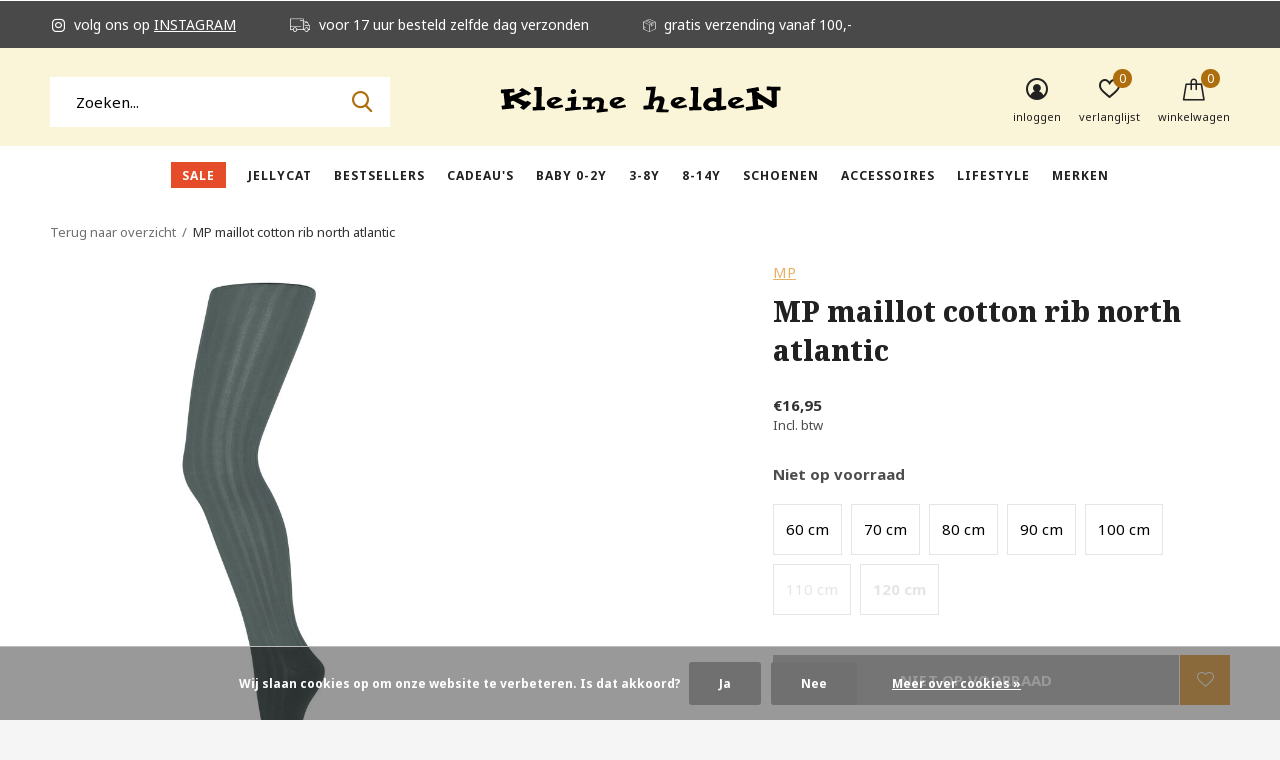

--- FILE ---
content_type: text/html;charset=utf-8
request_url: https://www.kleinehelden.nl/mp-cotton-rib-tights-north-atlantic.html
body_size: 12436
content:
<!doctype html>
<html class="new mobile  " lang="nl" dir="ltr">
	<head>
        <meta charset="utf-8"/>
<!-- [START] 'blocks/head.rain' -->
<!--

  (c) 2008-2026 Lightspeed Netherlands B.V.
  http://www.lightspeedhq.com
  Generated: 02-01-2026 @ 04:34:00

-->
<link rel="canonical" href="https://www.kleinehelden.nl/mp-cotton-rib-tights-north-atlantic.html"/>
<link rel="alternate" href="https://www.kleinehelden.nl/index.rss" type="application/rss+xml" title="Nieuwe producten"/>
<link href="https://cdn.webshopapp.com/assets/cookielaw.css?2025-02-20" rel="stylesheet" type="text/css"/>
<meta name="robots" content="noodp,noydir"/>
<meta name="google-site-verification" content=""/>
<meta property="og:url" content="https://www.kleinehelden.nl/mp-cotton-rib-tights-north-atlantic.html?source=facebook"/>
<meta property="og:site_name" content="Kleine heldeN"/>
<meta property="og:title" content="MP cotton rib tights north atlantic"/>
<meta property="og:description" content="Babyspeciaalzaak en kinderwinkel in Haarlem"/>
<meta property="og:image" content="https://cdn.webshopapp.com/shops/304087/files/436448242/mp-mp-maillot-cotton-rib-north-atlantic.jpg"/>
<!--[if lt IE 9]>
<script src="https://cdn.webshopapp.com/assets/html5shiv.js?2025-02-20"></script>
<![endif]-->
<!-- [END] 'blocks/head.rain' -->
		<meta charset="utf-8">
		<meta http-equiv="x-ua-compatible" content="ie=edge">
		<title>MP cotton rib tights north atlantic - Kleine heldeN</title>
		<meta name="description" content="Babyspeciaalzaak en kinderwinkel in Haarlem">
		<meta name="keywords" content="MP, MP, maillot, cotton, rib, north, atlantic, Kinderwinkel, Haarlem, baby, peuter, kleuter, kind babyspeciaalzaak, draagzakken, kleding, speelgoed">
		<meta name="theme-color" content="#ffffff">
		<meta name="MobileOptimized" content="320">
		<meta name="HandheldFriendly" content="true">
<!-- 		<meta name="viewport" content="width=device-width,initial-scale=1,maximum-scale=1,viewport-fit=cover,target-densitydpi=device-dpi,shrink-to-fit=no"> -->
    <meta name="viewport" content="width=device-width, initial-scale=1.0, maximum-scale=5.0, user-scalable=no">
    <meta name="apple-mobile-web-app-capable" content="yes">
    <meta name="apple-mobile-web-app-status-bar-style" content="black">
		<meta name="author" content="https://www.dmws.nl">
		<link rel="preload" as="style" href="https://cdn.webshopapp.com/assets/gui-2-0.css?2025-02-20">
		<link rel="preload" as="style" href="https://cdn.webshopapp.com/assets/gui-responsive-2-0.css?2025-02-20">
		<link rel="preload" href="https://fonts.googleapis.com/css?family=Noto%20Sans:100,300,400,500,600,700,800,900%7CNoto%20Serif:100,300,400,500,600,700,800,900&display=block" as="style">
		<link rel="preload" as="style" href="https://cdn.webshopapp.com/shops/304087/themes/162415/assets/fixed.css?2025121516084020210105160803">
    <link rel="preload" as="style" href="https://cdn.webshopapp.com/shops/304087/themes/162415/assets/screen.css?2025121516084020210105160803">
		<link rel="preload" as="style" href="https://cdn.webshopapp.com/shops/304087/themes/162415/assets/custom.css?2025121516084020210105160803">
		<link rel="preload" as="font" href="https://cdn.webshopapp.com/shops/304087/themes/162415/assets/icomoon.woff2?2025121516084020210105160803">
		<link rel="preload" as="script" href="https://cdn.webshopapp.com/assets/jquery-1-9-1.js?2025-02-20">
		<link rel="preload" as="script" href="https://cdn.webshopapp.com/assets/jquery-ui-1-10-1.js?2025-02-20">
		<link rel="preload" as="script" href="https://cdn.webshopapp.com/shops/304087/themes/162415/assets/scripts.js?2025121516084020210105160803">
		<link rel="preload" as="script" href="https://cdn.webshopapp.com/shops/304087/themes/162415/assets/custom.js?2025121516084020210105160803">
    <link rel="preload" as="script" href="https://cdn.webshopapp.com/assets/gui.js?2025-02-20">
		<link href="https://fonts.googleapis.com/css?family=Noto%20Sans:100,300,400,500,600,700,800,900%7CNoto%20Serif:100,300,400,500,600,700,800,900&display=block" rel="stylesheet" type="text/css">
		<link rel="stylesheet" media="screen" href="https://cdn.webshopapp.com/assets/gui-2-0.css?2025-02-20">
		<link rel="stylesheet" media="screen" href="https://cdn.webshopapp.com/assets/gui-responsive-2-0.css?2025-02-20">
    <link rel="stylesheet" media="screen" href="https://cdn.webshopapp.com/shops/304087/themes/162415/assets/fixed.css?2025121516084020210105160803">
		<link rel="stylesheet" media="screen" href="https://cdn.webshopapp.com/shops/304087/themes/162415/assets/screen.css?2025121516084020210105160803">
		<link rel="stylesheet" media="screen" href="https://cdn.webshopapp.com/shops/304087/themes/162415/assets/custom.css?2025121516084020210105160803">
		<link rel="icon" type="image/x-icon" href="https://cdn.webshopapp.com/shops/304087/themes/162415/v/1126347/assets/favicon.png?20220128155124">
		<link rel="apple-touch-icon" href="https://cdn.webshopapp.com/shops/304087/themes/162415/assets/apple-touch-icon.png?2025121516084020210105160803">
		<link rel="mask-icon" href="https://cdn.webshopapp.com/shops/304087/themes/162415/assets/safari-pinned-tab.svg?2025121516084020210105160803" color="#000000">
		<link rel="manifest" href="https://cdn.webshopapp.com/shops/304087/themes/162415/assets/manifest.json?2025121516084020210105160803">
		<link rel="preconnect" href="https://ajax.googleapis.com">
		<link rel="preconnect" href="//cdn.webshopapp.com/">
		<link rel="preconnect" href="https://fonts.googleapis.com">
		<link rel="preconnect" href="https://fonts.gstatic.com" crossorigin>
		<link rel="dns-prefetch" href="https://ajax.googleapis.com">
		<link rel="dns-prefetch" href="//cdn.webshopapp.com/">	
		<link rel="dns-prefetch" href="https://fonts.googleapis.com">
		<link rel="dns-prefetch" href="https://fonts.gstatic.com" crossorigin>
    <script src="https://cdn.webshopapp.com/assets/jquery-1-9-1.js?2025-02-20"></script>
    <script src="https://cdn.webshopapp.com/assets/jquery-ui-1-10-1.js?2025-02-20"></script>
		<meta name="msapplication-config" content="https://cdn.webshopapp.com/shops/304087/themes/162415/assets/browserconfig.xml?2025121516084020210105160803">
<meta property="og:title" content="MP cotton rib tights north atlantic">
<meta property="og:type" content="website"> 
<meta property="og:description" content="Babyspeciaalzaak en kinderwinkel in Haarlem">
<meta property="og:site_name" content="Kleine heldeN">
<meta property="og:url" content="https://www.kleinehelden.nl/">
<meta property="og:image" content="https://cdn.webshopapp.com/shops/304087/files/436448242/300x250x2/mp-mp-maillot-cotton-rib-north-atlantic.jpg">
<meta itemprop="price" content="16.95"><meta itemprop="priceCurrency" content="EUR">
<meta name="twitter:title" content="MP cotton rib tights north atlantic">
<meta name="twitter:description" content="Babyspeciaalzaak en kinderwinkel in Haarlem">
<meta name="twitter:site" content="Kleine heldeN">
<meta name="twitter:card" content="https://cdn.webshopapp.com/shops/304087/themes/162415/assets/logo.png?2025121516084020210105160803">
<meta name="twitter:image" content="https://cdn.webshopapp.com/shops/304087/files/436448242/300x250x2/mp-mp-maillot-cotton-rib-north-atlantic.jpg">
<script type="application/ld+json">
  [
        {
      "@context": "http://schema.org",
      "@type": "Product", 
      "name": "MP MP maillot cotton rib north atlantic",
      "url": "https://www.kleinehelden.nl/mp-cotton-rib-tights-north-atlantic.html",
      "brand": "MP",            "image": "https://cdn.webshopapp.com/shops/304087/files/436448242/300x250x2/mp-mp-maillot-cotton-rib-north-atlantic.jpg",                        "offers": {
        "@type": "Offer",
        "price": "16.95",        "url": "https://www.kleinehelden.nl/mp-cotton-rib-tights-north-atlantic.html",
        "priceValidUntil": "2027-01-02",
        "priceCurrency": "EUR"      }
          },
        {
      "@context": "http://schema.org/",
      "@type": "Organization",
      "url": "https://www.kleinehelden.nl/",
      "name": "Kleine heldeN",
      "legalName": "Kleine heldeN",
      "description": "Babyspeciaalzaak en kinderwinkel in Haarlem",
      "logo": "https://cdn.webshopapp.com/shops/304087/themes/162415/assets/logo.png?2025121516084020210105160803",
      "image": "https://cdn.webshopapp.com/shops/304087/themes/162415/v/2753055/assets/banner-grid-banner-1-image.jpg?20251110205902",
      "contactPoint": {
        "@type": "ContactPoint",
        "contactType": "Customer service",
        "telephone": "+31 (0)23 5427249"
      },
      "address": {
        "@type": "PostalAddress",
        "streetAddress": "Barrevoetestraat 6",
        "addressLocality": "",
        "postalCode": "2011 WP Haarlem",
        "addressCountry": "NL"
      }
         
    },
    { 
      "@context": "http://schema.org", 
      "@type": "WebSite", 
      "url": "https://www.kleinehelden.nl/", 
      "name": "Kleine heldeN",
      "description": "Babyspeciaalzaak en kinderwinkel in Haarlem",
      "author": [
        {
          "@type": "Organization",
          "url": "https://www.dmws.nl/",
          "name": "DMWS B.V.",
          "address": {
            "@type": "PostalAddress",
            "streetAddress": "Klokgebouw 195 (Strijp-S)",
            "addressLocality": "Eindhoven",
            "addressRegion": "NB",
            "postalCode": "5617 AB",
            "addressCountry": "NL"
          }
        }
      ]
    }
  ]
</script>    	</head>
	<body>
  	    <form action="https://www.kleinehelden.nl/account/newsletter/" method="post" class="popup-a form-welcome news-letter-popup">
  <input type="hidden" name="key" value="32b2521a69d83aea5e8b274af881dbb1" />
  <figure><img src="https://cdn.webshopapp.com/shops/304087/themes/162415/v/2692735/assets/newsletter-image.jpg?20250826104658" alt="Placeholder" width="465" height="590"></figure>
  <div class="right">
  <h2>Meld je aan voor onze nieuwsbrief! </h2>
  <p>Blijf op de hoogte van leuke nieuwtjes en acties!</p>
  <p>
    <label for="formNewsletterEmail">E-mail adress</label>
    <input type="email" id="formNewsletterEmail" name="email" required>
    <button type="submit" class="submit-newsletter">Abonneer</button>
  </p>
  </div>
</form>        <ul class="hidden-data hidden"><li>304087</li><li>162415</li><li>nee</li><li>nl</li><li>live</li><li>mail//kleinehelden/nl</li><li>https://www.kleinehelden.nl/</li></ul><div id="root" ><header id="top" class="v1 static"><p id="logo" class="text-center"><a href="https://www.kleinehelden.nl/" accesskey="h"><img src="https://cdn.webshopapp.com/shops/334788/files/393608909/logo-kh-groot.svg" alt="Kleine heldeN"></a></p><nav id="skip"><ul><li><a href="#nav" accesskey="n">Ga naar navigatie (n)</a></li><li><a href="#content" accesskey="c">Ga naar inhoud (c)</a></li><li><a href="#footer" accesskey="f">Ga naar footer (f)</a></li></ul></nav><nav id="nav" aria-label="Kies een categorie" class="align-center"><ul><li class="menu-uppercase"><a class="overlay-g" href="https://www.kleinehelden.nl/sale/">SALE</a></li><li class="menu-uppercase"><a  href="https://www.kleinehelden.nl/jellycat/">JELLYCAT</a><ul><li><a href="https://www.kleinehelden.nl/jellycat/jellycat-valentines-26/">Jellycat valentines &#039;26 </a></li></ul></li><li class="menu-uppercase"><a  href="https://www.kleinehelden.nl/bestsellers/">BESTSELLERS </a></li><li class="menu-uppercase"><a  href="https://www.kleinehelden.nl/cadeaus/">CADEAU&#039;S</a></li><li class="menu-uppercase"><a  href="https://www.kleinehelden.nl/baby-0-2y/">Baby 0-2Y</a><ul><li><a href="https://www.kleinehelden.nl/baby-0-2y/wol/">Wol</a></li><li><a href="https://www.kleinehelden.nl/baby-0-2y/mutsjes/">Mutsjes</a></li><li><a href="https://www.kleinehelden.nl/baby-0-2y/sokjes/">Sokjes</a></li><li><a href="https://www.kleinehelden.nl/baby-0-2y/newborn-50-68/">Newborn 50-68</a></li><li><a href="https://www.kleinehelden.nl/baby-0-2y/boys-62-92/">Boys 62-92</a></li><li><a href="https://www.kleinehelden.nl/baby-0-2y/girls-62-92/">Girls 62-92</a></li></ul></li><li class="menu-uppercase"><a  href="https://www.kleinehelden.nl/3-8y/">3-8Y</a><ul><li><a href="https://www.kleinehelden.nl/3-8y/boys-3-8y/">Boys 3-8Y</a><ul><li><a href="https://www.kleinehelden.nl/3-8y/boys-3-8y/t-shirts/">T-Shirts </a></li><li><a href="https://www.kleinehelden.nl/3-8y/boys-3-8y/sweaters-vesten/">Sweaters &amp; Vesten</a></li><li><a href="https://www.kleinehelden.nl/3-8y/boys-3-8y/broeken-sweatpants/">Broeken &amp; Sweatpants</a></li><li><a href="https://www.kleinehelden.nl/3-8y/boys-3-8y/shorts/">Shorts </a></li><li><a href="https://www.kleinehelden.nl/3-8y/boys-3-8y/jassen/">Jassen </a></li><li><a href="https://www.kleinehelden.nl/3-8y/boys-3-8y/accessoires/">Accessoires</a></li></ul></li><li><a href="https://www.kleinehelden.nl/3-8y/girls-3-8y/">Girls 3-8Y</a><ul><li><a href="https://www.kleinehelden.nl/3-8y/girls-3-8y/t-shirts-tops-blouses/">T-shirts, tops &amp; blouses</a></li><li><a href="https://www.kleinehelden.nl/3-8y/girls-3-8y/sweaters-vesten/">Sweaters &amp; Vesten</a></li><li><a href="https://www.kleinehelden.nl/3-8y/girls-3-8y/broeken-sweatpants/">Broeken &amp; Sweatpants</a></li><li><a href="https://www.kleinehelden.nl/3-8y/girls-3-8y/jurken-jumpsuits/">Jurken &amp; Jumpsuits</a></li><li><a href="https://www.kleinehelden.nl/3-8y/girls-3-8y/rokjes-shorts/">Rokjes &amp; Shorts</a></li><li><a href="https://www.kleinehelden.nl/3-8y/girls-3-8y/maillots/">Maillots</a></li><li><a href="https://www.kleinehelden.nl/3-8y/girls-3-8y/jeans/">Jeans</a></li><li><a href="https://www.kleinehelden.nl/3-8y/girls-3-8y/jassen/">Jassen</a></li></ul></li></ul></li><li class="menu-uppercase"><a  href="https://www.kleinehelden.nl/8-14y/">8-14Y</a><ul><li><a href="https://www.kleinehelden.nl/8-14y/boys-8-14y/">Boys 8-14Y</a><ul><li><a href="https://www.kleinehelden.nl/8-14y/boys-8-14y/t-shirts/">T-shirts </a></li><li><a href="https://www.kleinehelden.nl/8-14y/boys-8-14y/sweaters-vesten/">Sweaters &amp; Vesten</a></li><li><a href="https://www.kleinehelden.nl/8-14y/boys-8-14y/broeken-sweatpants/">Broeken &amp; Sweatpants</a></li><li><a href="https://www.kleinehelden.nl/8-14y/boys-8-14y/shorts/">Shorts</a></li><li><a href="https://www.kleinehelden.nl/8-14y/boys-8-14y/jassen/">Jassen</a></li></ul></li><li><a href="https://www.kleinehelden.nl/8-14y/girls-8-14y/">Girls 8-14Y</a><ul><li><a href="https://www.kleinehelden.nl/8-14y/girls-8-14y/t-shirts-tops/">T-Shirts &amp; Tops</a></li><li><a href="https://www.kleinehelden.nl/8-14y/girls-8-14y/sweaters-vesten/">Sweaters &amp; Vesten</a></li><li><a href="https://www.kleinehelden.nl/8-14y/girls-8-14y/rokjes-shorts/">Rokjes &amp; Shorts</a></li><li><a href="https://www.kleinehelden.nl/8-14y/girls-8-14y/jurken-jumpsuits/">Jurken &amp; Jumpsuits</a></li><li><a href="https://www.kleinehelden.nl/8-14y/girls-8-14y/broeken-sweatpants/">Broeken &amp; Sweatpants</a></li><li><a href="https://www.kleinehelden.nl/8-14y/girls-8-14y/maillots/">Maillots</a></li><li><a href="https://www.kleinehelden.nl/8-14y/girls-8-14y/jassen/">Jassen </a></li></ul></li></ul></li><li class="menu-uppercase"><a  href="https://www.kleinehelden.nl/schoenen/">Schoenen</a><ul><li><a href="https://www.kleinehelden.nl/schoenen/sandalen/">Sandalen</a></li><li><a href="https://www.kleinehelden.nl/schoenen/laarzen-cowboylaarzen/">Laarzen/Cowboylaarzen</a></li><li><a href="https://www.kleinehelden.nl/schoenen/regen-sneeuwlaarzen/">Regen &amp; Sneeuwlaarzen</a></li><li><a href="https://www.kleinehelden.nl/schoenen/babyschoenen/">Babyschoenen</a></li><li><a href="https://www.kleinehelden.nl/schoenen/sloffen-en-antislipsokken/">Sloffen en Antislipsokken</a></li><li><a href="https://www.kleinehelden.nl/schoenen/slippers/">Slippers</a></li></ul></li><li class="menu-uppercase"><a  href="https://www.kleinehelden.nl/accessoires/">Accessoires</a><ul><li><a href="https://www.kleinehelden.nl/accessoires/petten-en-hoeden/">Petten en hoeden</a></li><li><a href="https://www.kleinehelden.nl/accessoires/handschoenen-wantjes/">Handschoenen &amp; Wantjes</a></li><li><a href="https://www.kleinehelden.nl/accessoires/mutsen-sjaals/">Mutsen &amp; Sjaals</a></li><li><a href="https://www.kleinehelden.nl/accessoires/rugzakjes-tasjes/">Rugzakjes/Tasjes</a></li><li><a href="https://www.kleinehelden.nl/accessoires/zonnebrillen/">Zonnebrillen</a></li><li><a href="https://www.kleinehelden.nl/accessoires/haarbanden-en-speldjes/">Haarbanden en speldjes </a></li></ul></li><li class="menu-uppercase"><a  href="https://www.kleinehelden.nl/lifestyle/">Lifestyle</a><ul><li><a href="https://www.kleinehelden.nl/lifestyle/nachtlampjes/">Nachtlampjes</a></li><li><a href="https://www.kleinehelden.nl/lifestyle/boeken/">Boeken</a></li><li><a href="https://www.kleinehelden.nl/lifestyle/eten-drinken/">Eten &amp; Drinken</a></li><li><a href="https://www.kleinehelden.nl/lifestyle/micro-step/">Micro step</a></li><li><a href="https://www.kleinehelden.nl/lifestyle/knuffels/">Knuffels</a></li><li><a href="https://www.kleinehelden.nl/lifestyle/speelgoed/">Speelgoed</a></li></ul></li><li class="menu-uppercase"><a  href="https://www.kleinehelden.nl/merken/">Merken</a><ul><li><a href="https://www.kleinehelden.nl/merken/ao76/">AO76</a></li><li><a href="https://www.kleinehelden.nl/merken/american-vintage/">American Vintage</a></li><li><a href="https://www.kleinehelden.nl/merken/barts/">Barts</a></li><li><a href="https://www.kleinehelden.nl/merken/bellerose/">Bellerose</a></li><li><a href="https://www.kleinehelden.nl/merken/bergstein/">Bergstein</a></li><li><a href="https://www.kleinehelden.nl/merken/blundstone/">Blundstone</a></li><li><a href="https://www.kleinehelden.nl/merken/bobo-choses/">Bobo Choses</a></li><li><a href="https://www.kleinehelden.nl/merken/bootstock/">Bootstock</a></li><li><a href="https://www.kleinehelden.nl/merken/buho/">Búho</a></li><li><a href="https://www.kleinehelden.nl/merken/by-melo/">By Melo</a></li><li class="strong"><a href="https://www.kleinehelden.nl/merken/">Bekijk alles Merken</a></li></ul></li></ul><ul><li class="search"><a href="./"><i class="icon-zoom2"></i><span>zoeken</span></a></li><li class="login"><a href=""><i class="icon-user-circle"></i><span>inloggen</span></a></li><li class="fav"><a class="open-login"><i class="icon-heart-strong"></i><span>verlanglijst</span><span class="no items" data-wishlist-items>0</span></a></li><li class="cart"><a href="https://www.kleinehelden.nl/cart/"><i class="icon-bag"></i><span>winkelwagen</span><span class="no">0</span></a></li></ul></nav><div class="bar"><ul class="list-usp"><li><i class="icon-instagram"></i> volg ons op <a href="https://www.instagram.com/kleinehelden_haarlem/">INSTAGRAM</a></li><li><i class="icon-truck"></i> voor 17 uur besteld zelfde dag verzonden</li><li><i class="icon-box"></i> gratis verzending vanaf 100,-  </li></ul></div><form action="https://www.kleinehelden.nl/search/" method="get" id="formSearch" data-search-type="desktop"><p><label for="q">Zoeken...</label><input id="q" name="q" type="search" value="" autocomplete="off" required data-input="desktop"><button type="submit">Zoeken</button></p><div class="search-autocomplete" data-search-type="desktop"><ul class="list-cart small m0"></ul></div></form><div class="module-product-bar"><figure><img src="https://dummyimage.com/45x45/fff.png/fff" data-src="https://cdn.webshopapp.com/shops/304087/files/436448242/90x90x2/mp-maillot-cotton-rib-north-atlantic.jpg" alt="MP maillot cotton rib north atlantic" width="45" height="45"></figure><h3>MP MP maillot cotton rib north atlantic</h3><p class="price">
      €16,95
          </p><p class="link-btn"><a disabled>Niet op voorraad</a></p></div></header><main id="content" ><nav class="nav-breadcrumbs desktop-only"><ul><li><a href="https://www.kleinehelden.nl/">Terug naar overzicht</a></li><li>MP maillot cotton rib north atlantic</li></ul></nav><article class="module-product"><ul class="list-slider"><li class=" w100"><a data-fancybox-group="gallery" href="https://cdn.webshopapp.com/shops/304087/files/436448242/image.jpg"><img src="https://cdn.webshopapp.com/shops/304087/files/436448242/660x900x2/mp-mp-maillot-cotton-rib-north-atlantic.jpg" alt="MP maillot cotton rib north atlantic" width="660" height="900"></a><ul class="label"><li class="btn  active mobile-only"><a href="javascript:;" class="add-to-wishlist" data-url="https://www.kleinehelden.nl/account/wishlistAdd/145800153/?variant_id=287865801" data-id="145800153"><i class="icon-heart-outline"></i><span>Aan verlanglijst toevoegen</span></a></li></ul></li></ul><div><header><p><a href="https://www.kleinehelden.nl/brands/mp/">MP</a></p><h1>MP maillot cotton rib north atlantic</h1></header><form action="https://www.kleinehelden.nl/cart/add/287865801/" id="product_configure_form" method="post" class="form-product" data-url="https://www.kleinehelden.nl/cart/add/287865801/"><div class="fieldset"><p class="price">
          €16,95
                    <span>Incl. btw</span></p><p><span class="strong">
                                    Niet op voorraad
                                  </span></p><ul id="custom-variant-boxes" class="check-box"><li class=" "><a href="https://www.kleinehelden.nl/mp-cotton-rib-tights-north-atlantic.html?id=287865823"> 60 cm</a></li><li class=" "><a href="https://www.kleinehelden.nl/mp-cotton-rib-tights-north-atlantic.html?id=287865821"> 70 cm</a></li><li class=" "><a href="https://www.kleinehelden.nl/mp-cotton-rib-tights-north-atlantic.html?id=287865814"> 80 cm</a></li><li class=" "><a href="https://www.kleinehelden.nl/mp-cotton-rib-tights-north-atlantic.html?id=287865812"> 90 cm</a></li><li class=" "><a href="https://www.kleinehelden.nl/mp-cotton-rib-tights-north-atlantic.html?id=287865818"> 100 cm</a></li><li class="disabled "><a href="https://www.kleinehelden.nl/mp-cotton-rib-tights-north-atlantic.html?id=287865810"> 110 cm</a></li><li class="disabled active"><a href="https://www.kleinehelden.nl/mp-cotton-rib-tights-north-atlantic.html?id=287865801"> 120 cm</a></li></ul><input type="hidden" name="bundle_id" id="product_configure_bundle_id" value=""><div class="product-configure"><div class="product-configure-options" aria-label="Select an option of the product. This will reload the page to show the new option." role="region"><div class="product-configure-options-option"><label for="product_configure_option_maat">Maat: <em aria-hidden="true">*</em></label><select name="matrix[maat]" id="product_configure_option_maat" onchange="document.getElementById('product_configure_form').action = 'https://www.kleinehelden.nl/product/matrix/145800153/'; document.getElementById('product_configure_form').submit();" aria-required="true"><option value="60+cm">60 cm</option><option value="70+cm">70 cm</option><option value="80+cm">80 cm</option><option value="90+cm">90 cm</option><option value="100+cm">100 cm</option><option value="110+cm">110 cm</option><option value="120+cm" selected="selected">120 cm</option></select><div class="product-configure-clear"></div></div></div><input type="hidden" name="matrix_non_exists" value=""></div></div><p class="submit m15"><button type="submit" disabled>Niet op voorraad</button><a href="javascript:;" class="open-login"><i class="icon-heart-outline"></i><span>Inloggen voor wishlist</span></a></p><ul class="list-usp"><li><i class="icon-truck"></i><span class="strong">Gratis verzending</span> Vanaf €100,-</li></ul><div class="tabs-a m55"><nav><ul><li><a href="./">Delen</a></li></ul></nav><div><div><ul class="list-social b"><li><a onclick="return !window.open(this.href,'MP maillot cotton rib north atlantic', 'width=500,height=500')" target="_blank" href="https://www.facebook.com/sharer/sharer.php?u=https://www.kleinehelden.nl/mp-cotton-rib-tights-north-atlantic.html"><i class="icon-facebook"></i> Facebook</a></li><li><a class="twitter-share-button" onclick="return !window.open(this.href,'MP maillot cotton rib north atlantic', 'width=500,height=500')" target="_blank" href="https://twitter.com/intent/tweet?url=https://www.kleinehelden.nl/mp-cotton-rib-tights-north-atlantic.html"
  data-size="large"><i class="icon-twitter"></i> Tweet</a></li><li><a onclick="return !window.open(this.href,'MP maillot cotton rib north atlantic', 'width=500,height=500')" target="_blank" href="https://pinterest.com/pin/create/button/?url=https://www.kleinehelden.nl/mp-cotton-rib-tights-north-atlantic.html&description="><i class="icon-pinterest"></i> Pin it</a></li><li><a href="whatsapp://send?text=https://www.kleinehelden.nl/mp-cotton-rib-tights-north-atlantic.html" data-action="share/whatsapp/share"><i class="icon-whatsapp"></i> Whatsapp</a></li></ul></div></div></div></form></div></article><article><header class="heading-mobile text-left"><h5 class="s28 m10">Recente artikelen</h5></header><ul class="list-collection compact"><li class="single no-ajax text-left"><div class="img"><figure><img src="https://cdn.webshopapp.com/shops/304087/files/436448242/660x900x2/mp-maillot-cotton-rib-north-atlantic.jpg" alt="MP maillot cotton rib north atlantic" width="310" height="430"></figure><form class="desktop-only" action="https://www.kleinehelden.nl/mp-cotton-rib-tights-north-atlantic.html" method="post"><p><button class="w100" type="submit">Bekijk product</button></p></form></div><p>MP</p><h2><a href="https://www.kleinehelden.nl/mp-cotton-rib-tights-north-atlantic.html">MP maillot cotton rib north atlantic</a></h2><p class="price">€16,95</p></li></ul></article></main><aside id="cart"><h5>Winkelwagen</h5><p>
    U heeft geen artikelen in uw winkelwagen...
  </p><p class="submit"><span><span>Bedrag tot gratis verzending</span> €100,00</span><span class="strong"><span>Totaal incl. btw</span> €0,00</span><a href="https://www.kleinehelden.nl/cart/">Bestellen</a></p></aside><form action="https://www.kleinehelden.nl/account/loginPost/" method="post" id="login"><h5>Inloggen</h5><p><label for="lc">E-mailadres</label><input type="email" id="lc" name="email" autocomplete='email' placeholder="E-mailadres" required></p><p><label for="ld">Wachtwoord</label><input type="password" id="ld" name="password" autocomplete='current-password' placeholder="Wachtwoord" required><a href="https://www.kleinehelden.nl/account/password/">Wachtwoord vergeten?</a></p><p><button class="side-login-button" type="submit">Inloggen</button></p><footer><ul class="list-checks"><li>Al je orders en retouren op één plek</li><li>Het bestelproces gaat nog sneller</li><li>Je winkelwagen is altijd en overal opgeslagen</li></ul><p class="link-btn"><a class="" href="https://www.kleinehelden.nl/account/register/">Account aanmaken</a></p></footer><input type="hidden" name="key" value="32b2521a69d83aea5e8b274af881dbb1" /><input type="hidden" name="type" value="login" /></form><p id="compare-btn" ><a class="open-compare"><i class="icon-compare"></i><span>vergelijk</span><span class="compare-items" data-compare-items>0</span></a></p><aside id="compare"><h5>Vergelijk producten</h5><ul class="list-cart compare-products"></ul><p class="submit"><span>You can compare a maximum of 5 products</span><a href="https://www.kleinehelden.nl/compare/">Start vergelijking</a></p></aside><footer id="footer"><nav><div><h3>Klantenservice</h3><ul><li><a href="https://www.kleinehelden.nl/service/about/">Over Kleine heldeN</a></li><li><a href="https://www.kleinehelden.nl/service/openingstijden-winkel/">Openingstijden winkel</a></li><li><a href="https://www.kleinehelden.nl/service/shipping-returns/">Verzenden &amp; retourneren</a></li><li><a href="https://www.kleinehelden.nl/service/payment-methods/">Betaalmethoden</a></li><li><a href="https://www.kleinehelden.nl/service/general-terms-conditions/">Algemene voorwaarden</a></li><li><a href="https://www.kleinehelden.nl/service/privacy-policy/">Privacy Statement</a></li><li><a href="https://www.kleinehelden.nl/sitemap/">Sitemap</a></li><li><a href="https://www.kleinehelden.nl/service/nieuwsbrief/">Nieuwsbrief</a></li></ul></div><div><h3>Mijn account</h3><ul><li><a href="https://www.kleinehelden.nl/account/" title="Registreren">Registreren</a></li><li><a href="https://www.kleinehelden.nl/account/orders/" title="Mijn bestellingen">Mijn bestellingen</a></li><li><a href="https://www.kleinehelden.nl/account/wishlist/" title="Mijn verlanglijst">Mijn verlanglijst</a></li></ul></div><div><h3>Categorieën</h3><ul><li><a href="https://www.kleinehelden.nl/sale/">SALE</a></li><li><a href="https://www.kleinehelden.nl/jellycat/">JELLYCAT</a></li><li><a href="https://www.kleinehelden.nl/bestsellers/">BESTSELLERS </a></li><li><a href="https://www.kleinehelden.nl/cadeaus/">CADEAU&#039;S</a></li><li><a href="https://www.kleinehelden.nl/baby-0-2y/">Baby 0-2Y</a></li><li><a href="https://www.kleinehelden.nl/3-8y/">3-8Y</a></li><li><a href="https://www.kleinehelden.nl/8-14y/">8-14Y</a></li><li><a href="https://www.kleinehelden.nl/schoenen/">Schoenen</a></li></ul></div><div><h3>Over ons</h3><ul class="contact-footer m10"><li><span class="strong">Kleine HeldeN</span></li><li>Barrevoetestraat 6</li><li>2011 WP Haarlem</li><li></li></ul><ul class="contact-footer m10"><li><a href="tel:+31 (0)23 5427249">+31 (0)23 5427249</a></li><li><a href="/cdn-cgi/l/email-protection#49242820250922252c20272c212c252d2c27672725"><span class="__cf_email__" data-cfemail="f69b979f9ab69d9a939f98939e939a929398d8989a">[email&#160;protected]</span></a></li></ul></div><div class="double"><ul class="link-btn"><li class="callus"><a href="tel:+31 (0)23 5427249" class="a">Call us</a></li><li class="mailus"><a href="/cdn-cgi/l/email-protection#d7bab6bebb97bcbbb2beb9b2bfb2bbb3b2b9f9b9bb" class="a">Email us</a></li></ul><ul class="list-social"><li><a rel="external" href="https://www.facebook.com/"><i class="icon-facebook"></i><span>Facebook</span></a></li><li><a rel="external" href="https://www.instagram.com"><i class="icon-instagram"></i><span>Instagram</span></a></li><li><a rel="external" href="https://www.twitter.com/"><i class="icon-twitter"></i><span>Twitter</span></a></li><li><a rel="external" href="https://www.pinterest.com/"><i class="icon-pinterest"></i><span>Pinterest</span></a></li><li><a rel="external" href="https://www.youtube.com/"><i class="icon-youtube"></i><span>Youtube</span></a></li><li><a rel="external" href="https://www.linkedin.com"><i class="icon-linkedin"></i><span>Linkedin</span></a></li></ul></div><figure><img data-src="https://cdn.webshopapp.com/shops/304087/themes/162415/assets/logo-upload-footer.png?2025121516084020210105160803" alt="Kleine heldeN" width="180" height="40"></figure></nav><ul class="list-payments dmws-payments"><li><img data-src="https://cdn.webshopapp.com/shops/304087/themes/162415/assets/z-cash.png?2025121516084020210105160803" alt="cash" width="45" height="21"></li></ul><p class="copyright dmws-copyright">© Copyright <span class="date">2019</span> - Theme By <a href="https://dmws.nl/themes/" target="_blank" rel="noopener">DMWS</a> x <a href="https://plus.dmws.nl/" title="Upgrade your theme with Plus+ for Lightspeed" target="_blank" rel="noopener">Plus+</a></p></footer><script data-cfasync="false" src="/cdn-cgi/scripts/5c5dd728/cloudflare-static/email-decode.min.js"></script><script>
   var mobilemenuOpenSubsOnly = '0';
       var instaUser = false;
    var showSecondImage = 0;
  var newsLetterSeconds = '15';
   var test = 'test';
	var basicUrl = 'https://www.kleinehelden.nl/';
  var ajaxTranslations = {"Add to cart":"Toevoegen aan winkelwagen","Wishlist":"Verlanglijst","Add to wishlist":"Aan verlanglijst toevoegen","Compare":"Vergelijk","Add to compare":"Toevoegen om te vergelijken","Brands":"Merken","Discount":"Korting","Delete":"Verwijderen","Total excl. VAT":"Totaal excl. btw","Shipping costs":"Verzendkosten","Total incl. VAT":"Totaal incl. btw","Read more":"Lees meer","Read less":"Lees minder","No products found":"Geen producten gevonden","View all results":"Bekijk alle resultaten","":""};
  var categories_shop = {"10465411":{"id":10465411,"parent":0,"path":["10465411"],"depth":1,"image":0,"type":"category","url":"sale","title":"SALE","description":"30% korting op bijna de gehele wintercollectie!","count":363},"13417559":{"id":13417559,"parent":0,"path":["13417559"],"depth":1,"image":0,"type":"category","url":"jellycat","title":"JELLYCAT","description":"De mega populaire jellycat knuffels shop je hier!","count":54,"subs":{"13428478":{"id":13428478,"parent":13417559,"path":["13428478","13417559"],"depth":2,"image":0,"type":"category","url":"jellycat\/jellycat-valentines-26","title":"Jellycat valentines '26 ","description":"","count":10}}},"13417499":{"id":13417499,"parent":0,"path":["13417499"],"depth":1,"image":0,"type":"category","url":"bestsellers","title":"BESTSELLERS ","description":"De favorieten items van ons en van onze klanten, tijdloze items van prachtige materialen die nooit out of style gaan!","count":43},"12984109":{"id":12984109,"parent":0,"path":["12984109"],"depth":1,"image":0,"type":"category","url":"cadeaus","title":"CADEAU'S","description":"","count":68},"11329810":{"id":11329810,"parent":0,"path":["11329810"],"depth":1,"image":0,"type":"category","url":"baby-0-2y","title":"Baby 0-2Y","description":"Alles voor de kleintjes van 0-2 jaar. ","count":202,"subs":{"11322063":{"id":11322063,"parent":11329810,"path":["11322063","11329810"],"depth":2,"image":0,"type":"category","url":"baby-0-2y\/wol","title":"Wol","description":"Heerlijke wollen rompers, broekjes, jasjes en slofjes van Joha voor de allerkleinste","count":78},"12984084":{"id":12984084,"parent":11329810,"path":["12984084","11329810"],"depth":2,"image":0,"type":"category","url":"baby-0-2y\/mutsjes","title":"Mutsjes","description":"","count":11},"12984087":{"id":12984087,"parent":11329810,"path":["12984087","11329810"],"depth":2,"image":0,"type":"category","url":"baby-0-2y\/sokjes","title":"Sokjes","description":"","count":32},"12984027":{"id":12984027,"parent":11329810,"path":["12984027","11329810"],"depth":2,"image":0,"type":"category","url":"baby-0-2y\/newborn-50-68","title":"Newborn 50-68","description":"Voor de allerkleinste","count":85},"12168307":{"id":12168307,"parent":11329810,"path":["12168307","11329810"],"depth":2,"image":0,"type":"category","url":"baby-0-2y\/boys-62-92","title":"Boys 62-92","description":"","count":151},"12168311":{"id":12168311,"parent":11329810,"path":["12168311","11329810"],"depth":2,"image":0,"type":"category","url":"baby-0-2y\/girls-62-92","title":"Girls 62-92","description":"","count":132}}},"11302868":{"id":11302868,"parent":0,"path":["11302868"],"depth":1,"image":0,"type":"category","url":"3-8y","title":"3-8Y","description":"Kinderkleding vanaf maat 98 tm 128","count":1160,"subs":{"12984106":{"id":12984106,"parent":11302868,"path":["12984106","11302868"],"depth":2,"image":0,"type":"category","url":"3-8y\/boys-3-8y","title":"Boys 3-8Y","description":"","count":910,"subs":{"11309866":{"id":11309866,"parent":12984106,"path":["11309866","12984106","11302868"],"depth":3,"image":0,"type":"category","url":"3-8y\/boys-3-8y\/t-shirts","title":"T-Shirts ","description":"T-shirts en longsleeves jongens 98-116","count":24},"11309867":{"id":11309867,"parent":12984106,"path":["11309867","12984106","11302868"],"depth":3,"image":0,"type":"category","url":"3-8y\/boys-3-8y\/sweaters-vesten","title":"Sweaters & Vesten","description":"","count":286},"11309869":{"id":11309869,"parent":12984106,"path":["11309869","12984106","11302868"],"depth":3,"image":0,"type":"category","url":"3-8y\/boys-3-8y\/broeken-sweatpants","title":"Broeken & Sweatpants","description":"","count":81},"11309871":{"id":11309871,"parent":12984106,"path":["11309871","12984106","11302868"],"depth":3,"image":0,"type":"category","url":"3-8y\/boys-3-8y\/shorts","title":"Shorts ","description":"","count":103},"11309872":{"id":11309872,"parent":12984106,"path":["11309872","12984106","11302868"],"depth":3,"image":0,"type":"category","url":"3-8y\/boys-3-8y\/jassen","title":"Jassen ","description":"","count":21},"13061849":{"id":13061849,"parent":12984106,"path":["13061849","12984106","11302868"],"depth":3,"image":0,"type":"category","url":"3-8y\/boys-3-8y\/accessoires","title":"Accessoires","description":"","count":23}}},"12984144":{"id":12984144,"parent":11302868,"path":["12984144","11302868"],"depth":2,"image":0,"type":"category","url":"3-8y\/girls-3-8y","title":"Girls 3-8Y","description":"","count":315,"subs":{"12984145":{"id":12984145,"parent":12984144,"path":["12984145","12984144","11302868"],"depth":3,"image":0,"type":"category","url":"3-8y\/girls-3-8y\/t-shirts-tops-blouses","title":"T-shirts, tops & blouses","description":"","count":33},"12984154":{"id":12984154,"parent":12984144,"path":["12984154","12984144","11302868"],"depth":3,"image":0,"type":"category","url":"3-8y\/girls-3-8y\/sweaters-vesten","title":"Sweaters & Vesten","description":"","count":87},"12984325":{"id":12984325,"parent":12984144,"path":["12984325","12984144","11302868"],"depth":3,"image":0,"type":"category","url":"3-8y\/girls-3-8y\/broeken-sweatpants","title":"Broeken & Sweatpants","description":"","count":79},"12984212":{"id":12984212,"parent":12984144,"path":["12984212","12984144","11302868"],"depth":3,"image":0,"type":"category","url":"3-8y\/girls-3-8y\/jurken-jumpsuits","title":"Jurken & Jumpsuits","description":"","count":26},"12984216":{"id":12984216,"parent":12984144,"path":["12984216","12984144","11302868"],"depth":3,"image":0,"type":"category","url":"3-8y\/girls-3-8y\/rokjes-shorts","title":"Rokjes & Shorts","description":"","count":33},"13326505":{"id":13326505,"parent":12984144,"path":["13326505","12984144","11302868"],"depth":3,"image":0,"type":"category","url":"3-8y\/girls-3-8y\/maillots","title":"Maillots","description":"","count":14},"13049305":{"id":13049305,"parent":12984144,"path":["13049305","12984144","11302868"],"depth":3,"image":0,"type":"category","url":"3-8y\/girls-3-8y\/jeans","title":"Jeans","description":"","count":18},"12984424":{"id":12984424,"parent":12984144,"path":["12984424","12984144","11302868"],"depth":3,"image":0,"type":"category","url":"3-8y\/girls-3-8y\/jassen","title":"Jassen","description":"","count":18}}}}},"11302870":{"id":11302870,"parent":0,"path":["11302870"],"depth":1,"image":0,"type":"category","url":"8-14y","title":"8-14Y","description":"","count":1339,"subs":{"11309877":{"id":11309877,"parent":11302870,"path":["11309877","11302870"],"depth":2,"image":0,"type":"category","url":"8-14y\/boys-8-14y","title":"Boys 8-14Y","description":"","count":563,"subs":{"12984327":{"id":12984327,"parent":11309877,"path":["12984327","11309877","11302870"],"depth":3,"image":0,"type":"category","url":"8-14y\/boys-8-14y\/t-shirts","title":"T-shirts ","description":"","count":31},"11309879":{"id":11309879,"parent":11309877,"path":["11309879","11309877","11302870"],"depth":3,"image":0,"type":"category","url":"8-14y\/boys-8-14y\/sweaters-vesten","title":"Sweaters & Vesten","description":"","count":80},"12984329":{"id":12984329,"parent":11309877,"path":["12984329","11309877","11302870"],"depth":3,"image":0,"type":"category","url":"8-14y\/boys-8-14y\/broeken-sweatpants","title":"Broeken & Sweatpants","description":"","count":31},"12984331":{"id":12984331,"parent":11309877,"path":["12984331","11309877","11302870"],"depth":3,"image":0,"type":"category","url":"8-14y\/boys-8-14y\/shorts","title":"Shorts","description":"","count":4},"12984349":{"id":12984349,"parent":11309877,"path":["12984349","11309877","11302870"],"depth":3,"image":0,"type":"category","url":"8-14y\/boys-8-14y\/jassen","title":"Jassen","description":"","count":12}}},"12984305":{"id":12984305,"parent":11302870,"path":["12984305","11302870"],"depth":2,"image":0,"type":"category","url":"8-14y\/girls-8-14y","title":"Girls 8-14Y","description":"","count":667,"subs":{"11309878":{"id":11309878,"parent":12984305,"path":["11309878","12984305","11302870"],"depth":3,"image":0,"type":"category","url":"8-14y\/girls-8-14y\/t-shirts-tops","title":"T-Shirts & Tops","description":"","count":219},"12984326":{"id":12984326,"parent":12984305,"path":["12984326","12984305","11302870"],"depth":3,"image":0,"type":"category","url":"8-14y\/girls-8-14y\/sweaters-vesten","title":"Sweaters & Vesten","description":"","count":62},"11309881":{"id":11309881,"parent":12984305,"path":["11309881","12984305","11302870"],"depth":3,"image":0,"type":"category","url":"8-14y\/girls-8-14y\/rokjes-shorts","title":"Rokjes & Shorts","description":"","count":110},"11309880":{"id":11309880,"parent":12984305,"path":["11309880","12984305","11302870"],"depth":3,"image":0,"type":"category","url":"8-14y\/girls-8-14y\/jurken-jumpsuits","title":"Jurken & Jumpsuits","description":"","count":55},"11309884":{"id":11309884,"parent":12984305,"path":["11309884","12984305","11302870"],"depth":3,"image":0,"type":"category","url":"8-14y\/girls-8-14y\/broeken-sweatpants","title":"Broeken & Sweatpants","description":"","count":70},"13326510":{"id":13326510,"parent":12984305,"path":["13326510","12984305","11302870"],"depth":3,"image":0,"type":"category","url":"8-14y\/girls-8-14y\/maillots","title":"Maillots","description":"","count":15},"11309887":{"id":11309887,"parent":12984305,"path":["11309887","12984305","11302870"],"depth":3,"image":0,"type":"category","url":"8-14y\/girls-8-14y\/jassen","title":"Jassen ","description":"","count":17}}}}},"11305624":{"id":11305624,"parent":0,"path":["11305624"],"depth":1,"image":0,"type":"category","url":"schoenen","title":"Schoenen","description":"","count":264,"subs":{"11305980":{"id":11305980,"parent":11305624,"path":["11305980","11305624"],"depth":2,"image":0,"type":"category","url":"schoenen\/sandalen","title":"Sandalen","description":"","count":14},"11305982":{"id":11305982,"parent":11305624,"path":["11305982","11305624"],"depth":2,"image":0,"type":"category","url":"schoenen\/laarzen-cowboylaarzen","title":"Laarzen\/Cowboylaarzen","description":"","count":45},"11305983":{"id":11305983,"parent":11305624,"path":["11305983","11305624"],"depth":2,"image":0,"type":"category","url":"schoenen\/regen-sneeuwlaarzen","title":"Regen & Sneeuwlaarzen","description":"","count":51},"11305984":{"id":11305984,"parent":11305624,"path":["11305984","11305624"],"depth":2,"image":0,"type":"category","url":"schoenen\/babyschoenen","title":"Babyschoenen","description":"","count":50},"11330179":{"id":11330179,"parent":11305624,"path":["11330179","11305624"],"depth":2,"image":0,"type":"category","url":"schoenen\/sloffen-en-antislipsokken","title":"Sloffen en Antislipsokken","description":"","count":20},"11388727":{"id":11388727,"parent":11305624,"path":["11388727","11305624"],"depth":2,"image":0,"type":"category","url":"schoenen\/slippers","title":"Slippers","description":"","count":34}}},"11310064":{"id":11310064,"parent":0,"path":["11310064"],"depth":1,"image":0,"type":"category","url":"accessoires","title":"Accessoires","description":"","count":416,"subs":{"11310066":{"id":11310066,"parent":11310064,"path":["11310066","11310064"],"depth":2,"image":0,"type":"category","url":"accessoires\/petten-en-hoeden","title":"Petten en hoeden","description":"","count":28},"11511319":{"id":11511319,"parent":11310064,"path":["11511319","11310064"],"depth":2,"image":0,"type":"category","url":"accessoires\/handschoenen-wantjes","title":"Handschoenen & Wantjes","description":"","count":28},"11310067":{"id":11310067,"parent":11310064,"path":["11310067","11310064"],"depth":2,"image":0,"type":"category","url":"accessoires\/mutsen-sjaals","title":"Mutsen & Sjaals","description":"","count":43},"10224270":{"id":10224270,"parent":11310064,"path":["10224270","11310064"],"depth":2,"image":0,"type":"category","url":"accessoires\/rugzakjes-tasjes","title":"Rugzakjes\/Tasjes","description":"","count":35},"11352804":{"id":11352804,"parent":11310064,"path":["11352804","11310064"],"depth":2,"image":0,"type":"category","url":"accessoires\/zonnebrillen","title":"Zonnebrillen","description":"","count":90},"12467686":{"id":12467686,"parent":11310064,"path":["12467686","11310064"],"depth":2,"image":0,"type":"category","url":"accessoires\/haarbanden-en-speldjes","title":"Haarbanden en speldjes ","description":"","count":6}}},"12075110":{"id":12075110,"parent":0,"path":["12075110"],"depth":1,"image":0,"type":"category","url":"lifestyle","title":"Lifestyle","description":"","count":713,"subs":{"10224328":{"id":10224328,"parent":12075110,"path":["10224328","12075110"],"depth":2,"image":0,"type":"category","url":"lifestyle\/nachtlampjes","title":"Nachtlampjes","description":"","count":14},"11206118":{"id":11206118,"parent":12075110,"path":["11206118","12075110"],"depth":2,"image":0,"type":"category","url":"lifestyle\/boeken","title":"Boeken","description":"","count":61},"11801354":{"id":11801354,"parent":12075110,"path":["11801354","12075110"],"depth":2,"image":0,"type":"category","url":"lifestyle\/eten-drinken","title":"Eten & Drinken","description":"","count":120},"12464556":{"id":12464556,"parent":12075110,"path":["12464556","12075110"],"depth":2,"image":0,"type":"category","url":"lifestyle\/micro-step","title":"Micro step","description":"","count":77},"10224268":{"id":10224268,"parent":12075110,"path":["10224268","12075110"],"depth":2,"image":0,"type":"category","url":"lifestyle\/knuffels","title":"Knuffels","description":"","count":158},"12934441":{"id":12934441,"parent":12075110,"path":["12934441","12075110"],"depth":2,"image":0,"type":"category","url":"lifestyle\/speelgoed","title":"Speelgoed","description":"","count":48}}},"11276022":{"id":11276022,"parent":0,"path":["11276022"],"depth":1,"image":0,"type":"category","url":"merken","title":"Merken","description":"","count":3568,"subs":{"11318161":{"id":11318161,"parent":11276022,"path":["11318161","11276022"],"depth":2,"image":405519635,"type":"category","url":"merken\/ao76","title":"AO76","description":"","count":93},"11767291":{"id":11767291,"parent":11276022,"path":["11767291","11276022"],"depth":2,"image":0,"type":"category","url":"merken\/american-vintage","title":"American Vintage","description":"","count":100},"11325955":{"id":11325955,"parent":11276022,"path":["11325955","11276022"],"depth":2,"image":396109473,"type":"category","url":"merken\/barts","title":"Barts","description":"","count":87},"12956208":{"id":12956208,"parent":11276022,"path":["12956208","11276022"],"depth":2,"image":0,"type":"category","url":"merken\/bellerose","title":"Bellerose","description":"","count":44},"11325956":{"id":11325956,"parent":11276022,"path":["11325956","11276022"],"depth":2,"image":396109128,"type":"category","url":"merken\/bergstein","title":"Bergstein","description":"","count":21},"12086543":{"id":12086543,"parent":11276022,"path":["12086543","11276022"],"depth":2,"image":0,"type":"category","url":"merken\/blundstone","title":"Blundstone","description":"","count":8},"12237272":{"id":12237272,"parent":11276022,"path":["12237272","11276022"],"depth":2,"image":0,"type":"category","url":"merken\/bobo-choses","title":"Bobo Choses","description":"","count":124},"12108678":{"id":12108678,"parent":11276022,"path":["12108678","11276022"],"depth":2,"image":0,"type":"category","url":"merken\/bootstock","title":"Bootstock","description":"","count":17},"11863910":{"id":11863910,"parent":11276022,"path":["11863910","11276022"],"depth":2,"image":0,"type":"category","url":"merken\/buho","title":"B\u00faho","description":"","count":65},"11440704":{"id":11440704,"parent":11276022,"path":["11440704","11276022"],"depth":2,"image":401680864,"type":"category","url":"merken\/by-melo","title":"By Melo","description":"De leukste kettingen en armbandjes","count":24},"11310800":{"id":11310800,"parent":11276022,"path":["11310800","11276022"],"depth":2,"image":394317934,"type":"category","url":"merken\/cars","title":"Cars","description":"","count":92},"12407744":{"id":12407744,"parent":11276022,"path":["12407744","11276022"],"depth":2,"image":0,"type":"category","url":"merken\/charlie-petite","title":"Charlie Petite","description":"","count":37},"11325959":{"id":11325959,"parent":11276022,"path":["11325959","11276022"],"depth":2,"image":396108512,"type":"category","url":"merken\/cienta","title":"Cienta","description":"","count":16},"12426452":{"id":12426452,"parent":11276022,"path":["12426452","11276022"],"depth":2,"image":0,"type":"category","url":"merken\/du-loua","title":"Du Loua","description":"","count":3},"12611666":{"id":12611666,"parent":11276022,"path":["12611666","11276022"],"depth":2,"image":0,"type":"category","url":"merken\/emile-et-ida","title":"Emile et Ida","description":"","count":30},"11325962":{"id":11325962,"parent":11276022,"path":["11325962","11276022"],"depth":2,"image":396108018,"type":"category","url":"merken\/enfant","title":"Enfant","description":"","count":75},"12640538":{"id":12640538,"parent":11276022,"path":["12640538","11276022"],"depth":2,"image":0,"type":"category","url":"merken\/engel-natur","title":"Engel Natur","description":"","count":9},"11325980":{"id":11325980,"parent":11276022,"path":["11325980","11276022"],"depth":2,"image":396105960,"type":"category","url":"merken\/falke","title":"Falke","description":"","count":15},"11623453":{"id":11623453,"parent":11276022,"path":["11623453","11276022"],"depth":2,"image":0,"type":"category","url":"merken\/gosoaky","title":"Gosoaky","description":"","count":39},"11276024":{"id":11276024,"parent":11276022,"path":["11276024","11276022"],"depth":2,"image":392669379,"type":"category","url":"merken\/gray-label","title":"Gray Label","description":"Gray Label is tijdloos, zacht en comfortabel voor baby&kids. Collectie loopt vanaf maat 56 tot en met 152. Nieuwe kleuren dit seizoen zijn berry en woody","count":166},"11419479":{"id":11419479,"parent":11276022,"path":["11419479","11276022"],"depth":2,"image":401681190,"type":"category","url":"merken\/grech-co","title":"Grech & Co","description":"","count":46},"13414516":{"id":13414516,"parent":11276022,"path":["13414516","11276022"],"depth":2,"image":0,"type":"category","url":"merken\/happy-horse","title":"Happy Horse","description":"","count":7},"11325998":{"id":11325998,"parent":11276022,"path":["11325998","11276022"],"depth":2,"image":396104530,"type":"category","url":"merken\/havaianas","title":"Havaianas","description":"","count":33},"11343101":{"id":11343101,"parent":11276022,"path":["11343101","11276022"],"depth":2,"image":396103775,"type":"category","url":"merken\/heico","title":"Heico","description":"","count":8},"11343105":{"id":11343105,"parent":11276022,"path":["11343105","11276022"],"depth":2,"image":396103032,"type":"category","url":"merken\/hipsterkid","title":"Hipsterkid","description":"","count":5},"11343114":{"id":11343114,"parent":11276022,"path":["11343114","11276022"],"depth":2,"image":396102200,"type":"category","url":"merken\/jellycat","title":"Jellycat","description":"","count":148},"12278784":{"id":12278784,"parent":11276022,"path":["12278784","11276022"],"depth":2,"image":0,"type":"category","url":"merken\/jenest","title":"Jenest","description":"","count":102},"12638332":{"id":12638332,"parent":11276022,"path":["12638332","11276022"],"depth":2,"image":0,"type":"category","url":"merken\/joha","title":"Joha","description":"","count":19},"11474428":{"id":11474428,"parent":11276022,"path":["11474428","11276022"],"depth":2,"image":403296371,"type":"category","url":"merken\/kknekkie","title":"Kknekkie","description":"","count":1},"12216433":{"id":12216433,"parent":11276022,"path":["12216433","11276022"],"depth":2,"image":0,"type":"category","url":"merken\/koeka","title":"Koeka","description":"","count":3},"11349913":{"id":11349913,"parent":11276022,"path":["11349913","11276022"],"depth":2,"image":396439115,"type":"category","url":"merken\/konges-slojd","title":"Konges Sl\u00f8jd","description":"","count":97},"12657451":{"id":12657451,"parent":11276022,"path":["12657451","11276022"],"depth":2,"image":0,"type":"category","url":"merken\/lacoste","title":"Lacoste","description":"","count":23},"12067728":{"id":12067728,"parent":11276022,"path":["12067728","11276022"],"depth":2,"image":0,"type":"category","url":"merken\/liewood","title":"Liewood","description":"","count":104},"12468805":{"id":12468805,"parent":11276022,"path":["12468805","11276022"],"depth":2,"image":0,"type":"category","url":"merken\/lilboo","title":"Lil'Boo","description":"mutsen en sjaals voor kinderen in mooie effen kleuren","count":15},"13022999":{"id":13022999,"parent":11276022,"path":["13022999","11276022"],"depth":2,"image":0,"type":"category","url":"merken\/little-dutch","title":"Little Dutch","description":"Little dutch speelgoed en leuke cadeau's!","count":49},"11349949":{"id":11349949,"parent":11276022,"path":["11349949","11276022"],"depth":2,"image":396441838,"type":"category","url":"merken\/micro-step","title":"Micro Step","description":"","count":85},"12580628":{"id":12580628,"parent":11276022,"path":["12580628","11276022"],"depth":2,"image":0,"type":"category","url":"merken\/mini-rodini","title":"Mini Rodini","description":"","count":64},"11279942":{"id":11279942,"parent":11276022,"path":["11279942","11276022"],"depth":2,"image":392692913,"type":"category","url":"merken\/molo","title":"Molo","description":"","count":144},"11410592":{"id":11410592,"parent":11276022,"path":["11410592","11276022"],"depth":2,"image":400452428,"type":"category","url":"merken\/mp-denmark","title":"MP Denmark","description":"","count":73},"11349957":{"id":11349957,"parent":11276022,"path":["11349957","11276022"],"depth":2,"image":396440634,"type":"category","url":"merken\/mushie","title":"Mushie","description":"","count":192},"12233535":{"id":12233535,"parent":11276022,"path":["12233535","11276022"],"depth":2,"image":0,"type":"category","url":"merken\/name-it","title":"Name It","description":"","count":80},"12347235":{"id":12347235,"parent":11276022,"path":["12347235","11276022"],"depth":2,"image":0,"type":"category","url":"merken\/nijntje-miffy","title":"Nijntje (Miffy)","description":"","count":12},"11332155":{"id":11332155,"parent":11276022,"path":["11332155","11276022"],"depth":2,"image":396103972,"type":"category","url":"merken\/petit-bateau","title":"Petit Bateau","description":"","count":1},"12454707":{"id":12454707,"parent":11276022,"path":["12454707","11276022"],"depth":2,"image":0,"type":"category","url":"merken\/pequeno-tocon","title":"Peque\u00f1o tocon","description":"","count":38},"11416990":{"id":11416990,"parent":11276022,"path":["11416990","11276022"],"depth":2,"image":400453037,"type":"category","url":"merken\/piupiuchick","title":"PiuPiuChick","description":"","count":63},"11299081":{"id":11299081,"parent":11276022,"path":["11299081","11276022"],"depth":2,"image":393565650,"type":"category","url":"merken\/play-up","title":"Play Up","description":"","count":157},"11279170":{"id":11279170,"parent":11276022,"path":["11279170","11276022"],"depth":2,"image":394317604,"type":"category","url":"merken\/scotch-soda","title":"Scotch & Soda","description":"","count":220},"13061848":{"id":13061848,"parent":11276022,"path":["13061848","11276022"],"depth":2,"image":0,"type":"category","url":"merken\/shoesme","title":"ShoesMe","description":"","count":2},"11440716":{"id":11440716,"parent":11276022,"path":["11440716","11276022"],"depth":2,"image":401681336,"type":"category","url":"merken\/silly-silas","title":"Silly Silas","description":"","count":24},"12331266":{"id":12331266,"parent":11276022,"path":["12331266","11276022"],"depth":2,"image":0,"type":"category","url":"merken\/sophie-de-giraf","title":"Sophie de Giraf","description":"","count":4},"11455361":{"id":11455361,"parent":11276022,"path":["11455361","11276022"],"depth":2,"image":402348047,"type":"category","url":"merken\/sun-jellies","title":"Sun Jellies","description":"","count":19},"11566849":{"id":11566849,"parent":11276022,"path":["11566849","11276022"],"depth":2,"image":0,"type":"category","url":"merken\/the-campamento","title":"The Campamento","description":"","count":46},"12407737":{"id":12407737,"parent":11276022,"path":["12407737","11276022"],"depth":2,"image":0,"type":"category","url":"merken\/the-new-society","title":"The New Society","description":"","count":86},"11350135":{"id":11350135,"parent":11276022,"path":["11350135","11276022"],"depth":2,"image":396443272,"type":"category","url":"merken\/trybike","title":"Trybike","description":"","count":8},"11350145":{"id":11350145,"parent":11276022,"path":["11350145","11276022"],"depth":2,"image":396442890,"type":"category","url":"merken\/wheelybug","title":"Wheelybug","description":"","count":6}}}};
  var readMore = 'Lees meer';
  var searchUrl = 'https://www.kleinehelden.nl/search/';
  var scriptsUrl = 'https://cdn.webshopapp.com/shops/304087/themes/162415/assets/async-scripts.js?2025121516084020210105160803';
  var customUrl = 'https://cdn.webshopapp.com/shops/304087/themes/162415/assets/async-custom.js?2025121516084020210105160803';
  var popupUrl = 'https://cdn.webshopapp.com/shops/304087/themes/162415/assets/popup.js?2025121516084020210105160803';
  var fancyCss = 'https://cdn.webshopapp.com/shops/304087/themes/162415/assets/fancybox.css?2025121516084020210105160803';
  var fancyJs = 'https://cdn.webshopapp.com/shops/304087/themes/162415/assets/fancybox.js?2025121516084020210105160803';
  var checkoutLink = 'https://www.kleinehelden.nl/checkout/';
  var exclVat = 'Excl. btw';
  var compareUrl = 'https://www.kleinehelden.nl/compare/?format=json';
  var wishlistUrl = 'https://www.kleinehelden.nl/account/wishlist/?format=json';
  var shopSsl = true;
  var loggedIn = 0;
  var shopId = 304087;
  var priceStatus = 'enabled';
	var shopCurrency = '€';  
  var imageRatio = '660x900';
  var imageFill = '2';
    var freeShippingFrom = '17';
	var showFrom = '09';
	var template = 'pages/product.rain';
  var by = 'Door';
	var chooseV = 'Maak een keuze';
	var blogUrl = 'https://www.kleinehelden.nl/blogs/';
  var heroSpeed = '5000';
  var view = 'Bekijken';
  var pointsTranslation = 'points';
  var applyTranslation = 'Toepassen';
                                                                      
  var showDays = [
          1,
        2,
        3,
        4,
        5,
          ];
  
	var noRewards = 'Geen beloningen beschikbaar voor deze order.';
	var validFor = 'Geldig voor';
    	var dev = false;
     
  window.LS_theme = {
    "name":"Access",
    "developer":"DMWS",
    "docs":"https://supportdmws.zendesk.com/hc/nl/sections/360004945520-Theme-Access",
  }
</script><style>
  #root .product-configure-variants {display:none;}    #root .product-configure-options {display:none;}</style><style>
/* Safari Hotfix */
#login { display:none; }
.login-active #login { display: unset; }
/* End Safari Hotfix */
</style></div><script defer src="https://cdn.webshopapp.com/shops/304087/themes/162415/assets/scripts.js?2025121516084020210105160803"></script><script defer src="https://cdn.webshopapp.com/shops/304087/themes/162415/assets/custom.js?2025121516084020210105160803"></script><script>let $ = jQuery</script><script src="https://cdn.webshopapp.com/assets/gui.js?2025-02-20"></script><script src="https://cdn.webshopapp.com/assets/gui-responsive-2-0.js?2025-02-20"></script><!-- [START] 'blocks/body.rain' --><script>
(function () {
  var s = document.createElement('script');
  s.type = 'text/javascript';
  s.async = true;
  s.src = 'https://www.kleinehelden.nl/services/stats/pageview.js?product=145800153&hash=f926';
  ( document.getElementsByTagName('head')[0] || document.getElementsByTagName('body')[0] ).appendChild(s);
})();
</script><script>
(function () {
  var s = document.createElement('script');
  s.type = 'text/javascript';
  s.async = true;
  s.src = 'https://lightspeed.multisafepay.com/multisafepaycheckout.js';
  ( document.getElementsByTagName('head')[0] || document.getElementsByTagName('body')[0] ).appendChild(s);
})();
</script><div class="wsa-cookielaw">
            Wij slaan cookies op om onze website te verbeteren. Is dat akkoord?
      <a href="https://www.kleinehelden.nl/cookielaw/optIn/" class="wsa-cookielaw-button wsa-cookielaw-button-green" rel="nofollow" title="Ja">Ja</a><a href="https://www.kleinehelden.nl/cookielaw/optOut/" class="wsa-cookielaw-button wsa-cookielaw-button-red" rel="nofollow" title="Nee">Nee</a><a href="https://www.kleinehelden.nl/service/privacy-policy/" class="wsa-cookielaw-link" rel="nofollow" title="Meer over cookies">Meer over cookies &raquo;</a></div><!-- [END] 'blocks/body.rain' --><script></script>	</body>
</html>

--- FILE ---
content_type: text/css; charset=UTF-8
request_url: https://cdn.webshopapp.com/shops/304087/themes/162415/assets/custom.css?2025121516084020210105160803
body_size: 1111
content:
/* 20251215160819 - v2 */
.gui,
.gui-block-linklist li a {
  color: #766e67;
}

.gui-page-title,
.gui a.gui-bold,
.gui-block-subtitle,
.gui-table thead tr th,
.gui ul.gui-products li .gui-products-title a,
.gui-form label,
.gui-block-title.gui-dark strong,
.gui-block-title.gui-dark strong a,
.gui-content-subtitle {
  color: #212121;
}

.gui-block-inner strong {
  color: #797979;
}

.gui a {
  color: #ae6e0e;
}

.gui-input.gui-focus,
.gui-text.gui-focus,
.gui-select.gui-focus {
  border-color: #ae6e0e;
  box-shadow: 0 0 2px #ae6e0e;
}

.gui-select.gui-focus .gui-handle {
  border-color: #ae6e0e;
}

.gui-block,
.gui-block-title,
.gui-buttons.gui-border,
.gui-block-inner,
.gui-image {
  border-color: #766e67;
}

.gui-block-title {
  color: #212121;
  background-color: #ffffff;
}

.gui-content-title {
  color: #212121;
}

.gui-form .gui-field .gui-description span {
  color: #766e67;
}

.gui-block-inner {
  background-color: #f4f4f4;
}

.gui-block-option {
  border-color: #eae9e8;
  background-color: #f8f7f7;
}

.gui-block-option-block {
  border-color: #eae9e8;
}

.gui-block-title strong {
  color: #212121;
}

.gui-line,
.gui-cart-sum .gui-line {
  background-color: #c1bdba;
}

.gui ul.gui-products li {
  border-color: #d5d3d1;
}

.gui-block-subcontent,
.gui-content-subtitle {
  border-color: #d5d3d1;
}

.gui-faq,
.gui-login,
.gui-password,
.gui-register,
.gui-review,
.gui-sitemap,
.gui-block-linklist li,
.gui-table {
  border-color: #d5d3d1;
}

.gui-block-content .gui-table {
  border-color: #eae9e8;
}

.gui-table thead tr th {
  border-color: #c1bdba;
  background-color: #f8f7f7;
}

.gui-table tbody tr td {
  border-color: #eae9e8;
}

.gui a.gui-button-large,
.gui a.gui-button-small {
  border-color: #766e67;
  color: #000000;
  background-color: #ffffff;
}

.gui a.gui-button-large.gui-button-action,
.gui a.gui-button-small.gui-button-action {
  border-color: #8d8d8d;
  color: #000000;
  background-color: #ffffff;
}

.gui a.gui-button-large:active,
.gui a.gui-button-small:active {
  background-color: #cccccc;
  border-color: #5e5852;
}

.gui a.gui-button-large.gui-button-action:active,
.gui a.gui-button-small.gui-button-action:active {
  background-color: #cccccc;
  border-color: #707070;
}

.gui-input,
.gui-text,
.gui-select,
.gui-number {
  border-color: #766e67;
  background-color: #ffffff;
}

.gui-select .gui-handle,
.gui-number .gui-handle {
  border-color: #766e67;
}

.gui-number .gui-handle a {
  background-color: #ffffff;
}

.gui-input input,
.gui-number input,
.gui-text textarea,
.gui-select .gui-value {
  color: #000000;
}

.gui-progressbar {
  background-color: #76c61b;
}

/* custom */
/* Josephiene LightspeedHQ - 20 Jul 2020 - prijsfilter - START */
.price-filter {
    display: none;
}
/* Josephiene LightspeedHQ - 20 Jul-2020 - END */

/* HEADER MENU */
li.menu-uppercase a {
    font-weight: 700;
  	font-size: 12px;
  	letter-spacing: 1px;
}

#logo img {
  	max-width: 300px;
}

#logo img, #footer nav figure img, #top #logo {
    max-width: 300px;
}

@media only screen and (max-width: 1000px) {
  	#logo img {
  		width: 200px !important;  
      max-width: 0;  
	}
}

.new #nav:before {
    border-bottom: none;
  	border-top: none;
}

/* SUB HEADER*/

.list-usp li a {
  color: white !important;
}

/* HEADER SEARCH FORM*/
#formSearch input#q {
	border-color: white;
}

.new #top > form button {
    color: #ae6e0e;
}

/* HOME BUTTON POSITIE */

.list-big li > div.bottom {
    top: auto;
    bottom: 37px;
}

.module-wide.boxed.text-left {
    padding: 353px 57px 52px;
}

@media only screen and (max-width: 47.5em) {
  	.module-wide.boxed.text-left {
   	     padding: 324px 97px 52px;
	} 
}

/* FOOTER */
footer figure img {
    display: none;
}

.double {
  display: none !important;
}

/*.link-btn {
	display: none;
}

@media only screen and (max-width: 47.5em) {
#footer .link-btn {
    display: none;
}

#footer .list-social {
   min-width: 0;
}*/

#footer > p {
	text-align: center;
}
  
/* COLOR BUTTON TEXT*/
  
.list-collection button {
 	font-size: 12px !important;	
  font-weight: 500;
}

.link-btn a.b {
   color: #212121;
  }


/* MERKEN PAGES OVERZICHT */
/* Geen img show*/
article.catalog-content img {
    display: none;
}


--- FILE ---
content_type: text/javascript;charset=utf-8
request_url: https://www.kleinehelden.nl/services/stats/pageview.js?product=145800153&hash=f926
body_size: -412
content:
// SEOshop 02-01-2026 04:34:02

--- FILE ---
content_type: image/svg+xml
request_url: https://cdn.webshopapp.com/shops/334788/files/393608909/logo-kh-groot.svg
body_size: 2876
content:
<?xml version="1.0" encoding="utf-8"?>
<!-- Generator: Adobe Illustrator 26.0.3, SVG Export Plug-In . SVG Version: 6.00 Build 0)  -->
<svg version="1.1" id="Layer_1" xmlns="http://www.w3.org/2000/svg" xmlns:xlink="http://www.w3.org/1999/xlink" x="0px" y="0px"
	 viewBox="0 0 1984.9 301.9" style="enable-background:new 0 0 1984.9 301.9;" xml:space="preserve">
<style type="text/css">
	.st0{clip-path:url(#SVGID_00000017487446972416305110000001156256434589661343_);}
	.st1{clip-path:url(#SVGID_00000034773843335494792740000011909319833144310949_);}
</style>
<g>
	<g>
		<defs>
			<rect id="SVGID_1_" x="70.1" y="67.1" width="1852.9" height="172"/>
		</defs>
		<clipPath id="SVGID_00000125598816978699554440000003541039577344680835_">
			<use xlink:href="#SVGID_1_"  style="overflow:visible;"/>
		</clipPath>
		<path style="clip-path:url(#SVGID_00000125598816978699554440000003541039577344680835_);" d="M1064.3,69c-17,1-31.1,1.8-31.2,1.9
			c-0.2,0-0.3,4.8-0.3,10.6V92h32l-0.5,2.2c-0.6,3.1-16.5,95.9-16.5,96.8c0,0.5-6.6,1.1-14.7,1.5c-8.2,0.3-15.6,0.9-16.5,1.1
			c-1.6,0.5-1.8,2-1.8,12.5v12l22.8-0.6c12.5-0.3,27.7-0.8,33.8-1.1l11.1-0.6l1.2-9.9c0.7-5.4,1-10.3,0.7-10.8
			c-0.3-0.5-2.2-1.2-4.1-1.5c-1.9-0.4-3.5-0.9-3.5-1.2c0-0.3,0.9-4.2,2.1-8.7c3.3-13.2,7.4-19.4,14.7-22.5
			c6.4-2.8,15.9-3.8,20.8-2.2c9.9,3.1,9.9,8.9,0.2,36.4c-6.7,19-7.3,20.5-9.8,21c-2.6,0.5-2.8,1-3.9,8.1
			c-1.5,10.2-1.4,11.5,0.7,11.6c8.1,0.4,76.8,2.4,77,2.3c0.2-0.1,1.4-4.3,2.7-9.2l2.2-9l-4.6-0.5c-2.5-0.4-12-1.1-21.1-1.8
			c-9.1-0.6-16.8-1.4-17.1-1.8c-0.4-0.3,2.4-11.4,6.3-24.6c9.7-33.8,10-41.5,1.7-50.9c-10.7-12.2-35.9-12.9-54.6-1.6
			c-3.6,2.2-6.7,3.9-6.9,3.7c-0.3-0.3,8.6-65.3,10-73c0.4-1.8,0.1-2.7-0.7-2.6C1095.9,67.2,1081.4,68.1,1064.3,69L1064.3,69z
			 M1064.3,69"/>
	</g>
	<path d="M1831.8,80.8V93h29.7l0.6,13.7c0.4,7.6,1,23.6,1.3,35.7c0.6,19.3,0.5,21.8-0.8,21c-13.2-7.8-99.8-62.1-99.8-62.5
		c0-0.4,3.8-1.4,8.4-2.4c4.6-1,8.9-2.1,9.5-2.5c1.4-0.8-3.7-24-5.3-24c-1.4-0.1-78,13.3-78.5,13.6c-0.2,0.2,1.1,6.2,2.9,13.4
		c3,12,3.4,12.9,5.4,12.5c7.4-1.8,27-5.4,27.3-5.2c0.6,0.7,7.6,88.7,7.1,89.2c-0.2,0.3-10.9,2-23.6,3.8c-12.8,1.9-23.5,3.6-23.8,4
		c-0.8,0.8,2.6,22.7,3.5,22.7c2.1,0,112.7-13.3,113-13.6c0.5-0.5-3-21-3.8-22.2c-0.3-0.5-7-0.6-15.1-0.2c-8,0.3-14.6,0.6-14.6,0.6
		c-0.3-0.2-4.2-43.1-4-43.3c0.1-0.1,22.5,13.5,49.7,30.3c27.2,16.9,50.1,30.8,50.9,31.1c0.9,0.2,7.2-2.2,13.9-5.4l12.4-5.8
		l-0.2-51.1l-0.2-51.1l6.2-0.7c3.4-0.3,9.1-0.6,12.5-0.6h6.4V70h-13.2c-7.3,0-27.8-0.3-45.5-0.7l-32.3-0.6V80.8z M1831.8,80.8"/>
	<path d="M293.4,73.2c-0.3,1.3-0.6,6.5-0.6,11.5V94H308l-0.6,46.7c-0.4,25.8-0.9,49.8-1.2,53.4l-0.6,6.7l-11.6,0.8l-11.7,0.9
		l0.3,10.5c0.2,5.8,0.7,10.8,1,11.1c0.4,0.4,16,0,34.7-0.7c18.7-0.7,36.6-1.3,39.7-1.3l5.7-0.1l0.6-20.8l-11.7-0.4
		c-6.4-0.1-11.9-0.6-12.3-1c-0.4-0.4,0-25.8,0.9-56.5c0.9-30.7,1.6-59.5,1.6-64.1V71H294L293.4,73.2z M293.4,73.2"/>
	<path d="M1328.4,73.2c-0.3,1.3-0.6,6.5-0.6,11.5V94h15.2l-0.6,46.7c-0.4,25.8-0.9,49.8-1.2,53.4l-0.6,6.7l-11.6,0.8l-11.7,0.9
		l0.3,10.5c0.2,5.8,0.7,10.8,1,11.1c0.4,0.4,16,0,34.7-0.7c18.7-0.7,36.6-1.3,39.7-1.3l5.7-0.1l0.6-20.8l-11.7-0.4
		c-6.4-0.1-11.9-0.6-12.3-1c-0.4-0.4,0-25.8,0.9-56.5c0.9-30.7,1.6-59.5,1.6-64.1V71H1329L1328.4,73.2z M1328.4,73.2"/>
	<g>
		<defs>
			<rect id="SVGID_00000089571151923028404180000000979286922730723500_" x="70.1" y="67.1" width="1852.9" height="172"/>
		</defs>
		<clipPath id="SVGID_00000008149233940559594780000006040589515810885760_">
			<use xlink:href="#SVGID_00000089571151923028404180000000979286922730723500_"  style="overflow:visible;"/>
		</clipPath>
		<path style="clip-path:url(#SVGID_00000008149233940559594780000006040589515810885760_);" d="M1502,79
			c-14.5,1.6-26.6,3.1-26.9,3.4c-0.3,0.3-0.1,5.6,0.3,11.8c1,13-0.5,11.8,13.7,10.4l7.7-0.8v19.6c0,10.8-0.4,19.6-0.8,19.6
			c-0.5,0-3.3-0.8-6.3-1.7c-12.6-4-37.7-1.1-51.4,6c-8.7,4.5-18.4,14.7-23.1,24.3c-3.6,7.2-3.9,8.4-3.9,16.3c0,7.5,0.4,9.4,2.9,14.5
			c7.7,15.7,27.4,25.6,51,25.6c11.6,0,19.3-1.7,28.1-6c5.6-2.8,6.1-2.8,7.2-1.2c4,5.7,1.1,5.6,31.8,1.2c15.4-2.2,28.6-4,29.3-4
			c0.9,0,1.2-3.1,1.2-12v-12.1l-4.7,0.6c-10.3,1.1-27.6,2.6-27.7,2.3c-0.1-0.2,0.1-17.6,0.5-38.8c0.4-21.2,0.7-48.3,0.8-60.3
			c0.1-20.1,0-21.7-1.6-21.6C1529.1,76.2,1516.5,77.5,1502,79L1502,79z M1490.8,168l5.5,2.7l0.2,13.4l0.3,13.4l-3.9,2.7
			c-7,5-17.1,5.7-29.5,2.2c-9.4-2.7-17.8-9.2-19.2-14.9c-1-3.9,1.4-9.1,6.2-13.5C1461.1,164.2,1478.1,161.6,1490.8,168L1490.8,168z
			 M1490.8,168"/>
		<path style="clip-path:url(#SVGID_00000008149233940559594780000006040589515810885760_);" d="M201.4,86.2l-9.8,8.1l9.3,3.8
			c8.6,3.4,9.2,3.8,6.9,4.7c-1.4,0.5-18.5,7.4-38,15.2c-19.5,7.8-36,14.4-36.6,14.6c-0.6,0.3-1.5-3.8-2.2-11.2c-1-9.5-1-11.9,0-12.6
			c0.7-0.4,4.9-0.8,9.3-0.8c4.4,0,11-0.3,14.8-0.7l6.7-0.6l-0.6-11.1c-0.3-6.1-0.7-11.6-0.9-12.1c-0.2-0.9-27.3,0.7-89.8,5.4
			c-0.9,0.1-0.6,22.6,0.3,23.4c0.3,0.2,4.6,0,9.5-0.4c5-0.4,9.1-0.6,9.2-0.5c0.5,0.5,9.3,78.9,8.9,79.3c-0.2,0.3-5.2,1.1-11.1,1.8
			c-5.8,0.7-10.8,1.5-11.1,1.8c-0.3,0.3,0.4,5.8,1.6,12.2l2.3,11.7l3.6-0.5c2-0.3,20.1-2,40.4-3.8c31.3-2.8,36.7-3.5,36.6-4.8
			c0-0.9-0.8-6.3-1.7-12.1l-1.7-10.5h-17.9l-1.3-9c-0.7-4.9-1.2-9.3-1-9.8c0.2-0.8,14.3-6.7,16-6.7c0.8,0,52.6,26.8,57.9,30l2.7,1.6
			l-8,6.3c-4.3,3.4-7.9,6.5-7.9,6.9c0.1,0.9,24.1,14.7,25.6,14.7c1.3,0,50.4-43.3,50.4-44.4c0-0.7-24.5-15.1-25.7-15.1
			c-0.5,0-3.1,1.5-5.9,3.4l-5,3.4L212,156.2c-13.9-6.3-25-11.7-24.7-12c0.2-0.3,12.6-5.8,27.6-12.3L242,120l6,3.5l6,3.6l7.7-5.6
			c11.7-8.5,11.6-8.4,10.5-9.4c-1.5-1.3-59.3-34.1-60.1-34.1C211.6,78,206.9,81.7,201.4,86.2L201.4,86.2z M201.4,86.2"/>
	</g>
	<path d="M545.8,85.6c-4.6,2-6.8,4.1-9.2,8.8c-8.3,16.3,9.3,29.9,25.4,19.7c8.3-5.3,10.1-15.1,4.3-22.7
		C561.3,84.9,552.9,82.5,545.8,85.6L545.8,85.6z M545.8,85.6"/>
	<path d="M545.8,137.5c-12.9,1.9-25.5,3.7-27.9,4l-4.4,0.7l0.7,10.1c0.4,5.6,0.9,10.3,1.1,10.6c0.3,0.2,5.3-0.1,11.2-0.7
		c5.9-0.6,10.8-1,10.9-0.9c0,0.1-0.5,9.4-1.2,20.7c-0.7,11.3-1.3,21.2-1.3,22.1c-0.1,1.4-2.7,1.8-18,2.9c-9.9,0.7-18.5,1.6-19.2,2
		c-0.8,0.6-1,3.3-0.4,10.4l0.7,9.7l3.1-0.6c1.8-0.3,23.5-2.5,48.2-5c24.8-2.5,46.7-4.8,48.8-5.1l3.7-0.6v-6.6c0-3.7-0.4-7.3-0.9-8
		c-0.6-1-4.5-1.3-17.5-1c-10.6,0.2-16.6-0.1-16.6-0.7c0-0.6,1.1-14.7,2.5-31.5c2.9-35.5,2.9-36,1.3-35.9
		C569.9,134.2,558.7,135.7,545.8,137.5L545.8,137.5z M545.8,137.5"/>
	<path d="M417.8,138.4c-20.2,4.6-34,13.8-39.7,26.2c-4.8,10.6-2,23.5,7.4,32.7c13.6,13.4,34.3,16.9,66.5,11.3
		c14.1-2.4,32.8-6.5,32.8-7c0-0.6-7.1-15.6-7.3-15.6s-7,1.6-15.2,3.5c-23.5,5.5-32.8,5.7-39.3,0.7c-2.3-1.8-2.2-1.8,25.8-18.1
		c15.4-8.9,28-16.6,28-17.1c0-1.8-11.9-11.3-18-14.3c-6.3-3.1-6.8-3.2-21-3.4C428.9,137.2,421.2,137.6,417.8,138.4L417.8,138.4z
		 M433.1,155.5c2,1.4,3.7,2.9,3.7,3.3c0,0.4-6,3.9-13.3,7.8l-13.2,7.2l-2.2-2.1c-3.4-3.1-3.1-7.9,1-12.3
		C415.2,152.8,426.4,151,433.1,155.5L433.1,155.5z M433.1,155.5"/>
	<path d="M833.8,138.4c-20.2,4.6-34,13.8-39.7,26.2c-4.8,10.6-2,23.5,7.4,32.7c13.6,13.4,34.3,16.9,66.5,11.3
		c14.1-2.4,32.8-6.5,32.8-7c0-0.6-7.1-15.6-7.3-15.6c-0.2,0-7,1.6-15.2,3.5c-23.5,5.5-32.8,5.7-39.3,0.7c-2.3-1.8-2.2-1.8,25.8-18.1
		c15.4-8.9,28-16.6,28-17.1c0-1.8-11.9-11.3-18-14.3c-6.3-3.1-6.8-3.2-21-3.4C844.9,137.2,837.2,137.6,833.8,138.4L833.8,138.4z
		 M849.1,155.5c2,1.4,3.7,2.9,3.7,3.3c0,0.4-6,3.9-13.3,7.8l-13.2,7.2l-2.2-2.1c-3.4-3.1-3.1-7.9,1-12.3
		C831.2,152.8,842.4,151,849.1,155.5L849.1,155.5z M849.1,155.5"/>
	<path d="M1237.8,138.4c-20.2,4.6-34,13.8-39.7,26.2c-4.8,10.6-2,23.5,7.4,32.7c13.6,13.4,34.3,16.9,66.5,11.3
		c14.1-2.4,32.8-6.5,32.8-7c0-0.6-7.1-15.6-7.3-15.6s-7,1.6-15.2,3.5c-23.5,5.5-32.8,5.7-39.3,0.7c-2.3-1.8-2.2-1.8,25.8-18.1
		c15.4-8.9,28-16.6,28-17.1c0-1.8-11.9-11.3-18-14.3c-6.3-3.1-6.8-3.2-21-3.4C1248.9,137.2,1241.2,137.6,1237.8,138.4L1237.8,138.4z
		 M1253.1,155.5c2,1.4,3.7,2.9,3.7,3.3c0,0.4-6,3.9-13.3,7.8l-13.2,7.2l-2.2-2.1c-3.4-3.1-3.1-7.9,1-12.3
		C1235.2,152.8,1246.4,151,1253.1,155.5L1253.1,155.5z M1253.1,155.5"/>
	<path d="M1616.8,138.4c-20.2,4.6-34,13.8-39.7,26.2c-4.8,10.6-2,23.5,7.4,32.7c13.6,13.4,34.3,16.9,66.5,11.3
		c14.1-2.4,32.8-6.5,32.8-7c0-0.6-7.1-15.6-7.3-15.6s-7,1.6-15.2,3.5c-23.5,5.5-32.8,5.7-39.3,0.7c-2.3-1.8-2.2-1.8,25.8-18.1
		c15.4-8.9,28-16.6,28-17.1c0-1.8-11.9-11.3-18-14.3c-6.3-3.1-6.8-3.2-21-3.4C1627.9,137.2,1620.2,137.6,1616.8,138.4L1616.8,138.4z
		 M1632.1,155.5c2,1.4,3.7,2.9,3.7,3.3c0,0.4-6,3.9-13.3,7.8l-13.2,7.2l-2.2-2.1c-3.4-3.1-3.1-7.9,1-12.3
		C1614.2,152.8,1625.4,151,1632.1,155.5L1632.1,155.5z M1632.1,155.5"/>
	<path d="M700.2,139.5c-7.7,1.7-12.2,3.9-20.4,10.3l-6.5,5.1L673,147l-0.3-8h-58.9v3.4c0,1.8,0.3,6.1,0.6,9.5l0.7,6.1h7.2
		c4,0,10.7,0.3,15,0.7l7.8,0.6l-0.7,19.5c-0.4,10.8-0.9,19.8-1.1,20.2c-0.3,0.4-6.8,1.3-14.6,2l-14.2,1.3l0.6,8
		c0.4,4.4,0.8,8.1,0.9,8.2c0.2,0.2,18.1-0.7,39.8-1.8l39.5-2.2L695,210c-0.1-2.5-0.5-6.2-0.8-8.3l-0.6-3.7h-21l0.6-9.8l0.7-9.7
		l5.5-5.2c5.6-5.2,12.2-8.9,21.4-11.9c5.6-1.8,12.1-1.4,16.9,1.1c3.9,2,7.1,7.4,7.1,11.9c0,4.7-4.9,37.4-6,40.2
		c-0.5,1.4-2.4,2.4-6.3,3.4c-3,0.7-6,1.6-6.6,1.9c-0.8,0.5-0.8,3.3,0,9.7c0.7,4.9,1.3,9,1.4,9.2c0.1,0.1,16.3-1.6,36-3.8
		c19.6-2.2,35.9-4,36.1-4c0.4,0-0.5-12.6-1.2-15.7c-0.4-2.3-0.7-2.3-14.4-2.3h-14v-2.8c0-1.5,1.1-12,2.4-23.4
		c2.2-19.7,2.2-24.8,0.1-30.3C746.8,142.8,722.1,134.7,700.2,139.5L700.2,139.5z M700.2,139.5"/>
</g>
</svg>


--- FILE ---
content_type: application/javascript
request_url: https://cdn.webshopapp.com/shops/304087/themes/162415/assets/async-custom.js?2025121516084020210105160803
body_size: 5824
content:
/*global jQuery, enquire, document, window, history, whatInput, Cookies */
jQuery(function () {
  
  $(".news-letter-popup").submit(function (e) {
    Cookies.set('has-newsletter', 'no', { expires: 30 });
  });
  
  $('.news-letter-popup').find('a.close').on('click', function(e){
  	Cookies.set('has-newsletter', 'no', { expires: 30 });
  });
	"use strict";
	var
		// $ = jQuery.noConflict(),
		html_tag = $(document.documentElement),
		body_tag = $(document.getElementsByTagName('body')),

    bottom_id = $(document.getElementById('bottom')),
		cart_id = $(document.getElementById('cart')),
    compare_id = $(document.getElementById('compare')),
		footer_id = $(document.getElementById('footer')),
		login_id = $(document.getElementById('login')),
		nav_id = $(document.getElementById('nav')),
		root_id = $(document.getElementById('root')),
		skip_id = $(document.getElementById('skip')),
		top_id = $(document.getElementById('top')),

		a_tag = $(document.getElementsByTagName('a')),
		a_tag_external = $(document.querySelectorAll('a[rel*="external"]')),
		a_tag_anchor = $('a[href^="#"]:not([data-popup], [href="#nav"], [href="#mobile"], [href="#"])'),
		bubble_class = $(document.getElementsByClassName('bubble')),
		form_lightspeed = $(document.querySelectorAll('#filter_form, #formFilter, #formSortModeLimit1, #formSortModeLimit2')),
		form_product = $(document.getElementsByClassName('form-product')),
		form_sort = $(document.getElementsByClassName('form-sort')),
		list_collection = $(document.getElementsByClassName('list-collection')),
		list_view = $(document.getElementsByClassName('list-view')),
		list_select = $(document.getElementsByClassName('list-select')),
    module_featured = $(document.getElementsByClassName('module-featured')),
    list_notifications = $(document.getElementsByClassName('list-notifications')),
		module_quickshop = $(document.getElementsByClassName('module-quickshop')),
		module_product = $(document.getElementsByClassName('module-product')),
		module_product_sticky = $(document.getElementsByClassName('module-product-sticky')),
    module_sections = $(document.getElementsByClassName('module-sections')),
		toggle_quickshop = $(document.getElementsByClassName('quickshop')),
		toggle_filters = $(document.getElementsByClassName('toggle-filters')),

		form_children = $(document.querySelectorAll('form > *')).add(list_collection.children('li')).add(list_select.children('li')).add($(document.getElementsByClassName('fieldset')).children()),
		loadRes = function (u, c, i) {
			if (html_tag.is('.' + i)) {
				c();
				return true;
			}
			var s = document.createElement('script');
			s.src = u;
			s.async = true;
			s.onload = c;
			document.body.appendChild(s);
			html_tag.not('.' + i).addClass(i);
			return true;
		},
		Default = {
			async: {
				links: function () {
					if (a_tag_external.length) {
						a_tag_external.on('click', function (e) {
							e.preventDefault();
							window.open($(this).attr('href'));
						}).attr('rel', 'external noopener');
					}
					if (skip_id.length) {
						skip_id.find('a').attr('aria-hidden', true).on('focus', function () {
							$(this).attr('aria-hidden', false);
						}).on('blur', function () {
							$(this).attr('aria-hidden', true);
						});
					}
					if (bubble_class.length) {
						bubble_class.closest('a').on('click', function () {
							$(this).toggleClass('toggle').parents('p').toggleClass('high-index');
							return false;
						});
					}
				},
				forms: function () {
					if (form_children.length) {
						form_children.each(function (k, v) {
							$(v).css('z-index', (form_children.length - k));
						});
					}
					if (form_sort.find('.link').length) {
						form_sort.find('.link').children('a').on('click', function () {
							$(this).find('span').toggleClass('hidden').closest('.link').toggleClass('toggle');
							return false;
						});
					}
					html_tag.on('click', function () {
						footer_id.find('.lang.toggle').add(bubble_class.closest('a')).removeClass('toggle');
						$('.high-index').removeClass('high-index');
						html_tag.removeClass('search-active');
					});
					top_id.children('form').on('click', function (e) {
						e.stopPropagation();
					});
				},
				lightspeed: function () {
					if (form_lightspeed.length) {
						form_lightspeed.each(function () {
							var dl, lfr, cpf, tn, fs, hc;
							$(this).find(':input').filter(':checkbox[value]').each(function () {
								$(this).attr('data-value', $(this).attr('value'));
							});
							
              $(this).find(':input').off().on('change', function( event ) {      
                if( $(this).attr("id") === "limit" && $("#filter_form_limit_vertical").length ){
                  $("#filter_form_limit_vertical").val($(this).val()).trigger("change");
                  return;
                }
                
                if( $(this).attr("id") === "sortselect" && $("#filter_form_sort_vertical").length ){
                  $("#filter_form_sort_vertical").val($(this).val()).trigger("change");
                  return;
                }
                
                /* fix */
                let cpf = $(this).parents('form').first(),
                    queryParams = cpf.serialize();
                /* endfix */
                
								if ($(this).is(':checkbox')) {
									dl = $('[id="' + $(this).attr('id') + '"]');
									if ($(this).is(':checked')) {
										dl.attr('value', $(this).attr('data-value'));
										lfr = $(this).parents('.list-filter.review');
										if (lfr.length) {
											lfr.find('input:checkbox').not($(this)).attr('checked', false);
										}
									} else {
										dl.val('');
									}
								}
								/* cpf = $(this).parents('form').first(); */
								hc = $(document.getElementsByClassName('hidden-elements'));
								hc.remove();
								cpf.prepend('<div class="hidden-elements"></div>');
								hc = $(document.getElementsByClassName('hidden-elements'));
								if (body_tag.find('form[method="get"]:not(.module-filters)').not(cpf).each(function () {
										$(this).find(':input:not([type="submit"])').each(function () {
											if (!hc.find('#' + $(this).attr('id')).length) {
												$(this).clone().appendTo(hc);
											}
										});
									})) {
									html_tag.addClass('loading');
									tn = window.document.URL;
									fs = '';
									if (tn.search(/\?/) !== -1) {
                    /* fix */
                    let baseURL = tn.split("?")[0],
                        fullURL = baseURL + '?' + queryParams;
                    window.location.href = fullURL;
                    /*
                      tn = tn.split('/');
                      fs = cpf.serialize();
                      window.location.href = tn.join('/') + '?' + fs;
                    */
									} else {
										fs = cpf.serialize();
										window.location.href = tn + '?' + queryParams;
									}
								}
							}).scrollPosReaload();
						});
					}
				},
				nav: function () {
          if (top_id.filter(':not(.v2)').is(':not(:has(.bar))')) {
						html_tag.addClass('no-usp');
            if (module_featured.length) {
							module_featured.children('.inner').trigger('refresh.owl.carousel');
						}
					}
					if (top_id.filter('.v2').is(':not(:has(.bar))')) {
						html_tag.addClass('no-usp2');
            if (module_featured.length) {
							module_featured.children('.inner').trigger('refresh.owl.carousel');
						}
					}
          if (Cookies.get('has-bar') === 'no') {
						top_id.children('p:not(#logo)').remove();
						html_tag.removeClass('has-bar').addClass('closed-bar');
            if (module_featured.length) {
							module_featured.children('.inner').trigger('refresh.owl.carousel');
						}
						if (html_tag.is('.no-usp')) {
							top_id.trigger('detach.ScrollToFixed').scrollToFixed();
						} else {
							top_id.trigger('detach.ScrollToFixed').scrollToFixed({
								marginTop: -47
							});
						}
					} else {
						if (top_id.children('p:not(#logo)').length) {
              html_tag.addClass('has-bar');
              if (module_featured.length) {
								module_featured.children('.inner').trigger('refresh.owl.carousel');
							}
							html_tag.delay(500).queue(function () {
								$(this).addClass('has-bar').dequeue();
							if (module_featured.length) {
									module_featured.children('.inner').trigger('refresh.owl.carousel');
								}
							});
						}
            if (html_tag.is('.no-usp')) {
							top_id.trigger('detach.ScrollToFixed').scrollToFixed();
						} else {
							top_id.trigger('detach.ScrollToFixed').scrollToFixed({
								marginTop: -47
							});
						}
					}
					cart_id.each(function () {
						$(this).append('<a class="close" href="./"></a>').wrapInner('<div class="inner"></div>').find('.submit').appendTo($(this));
					});
          compare_id.each(function () {
						$(this).append('<a class="close" href="./"></a>').wrapInner('<div class="inner"></div>').find('.submit').appendTo($(this));
					});
					login_id.add(top_id.children('form')).each(function () {
						$(this).append('<a class="close" href="./"></a>');
					});
          top_id.children('p:not(#logo)').find('a.close').on('click', function () {
            Cookies.set('has-bar', 'no');
						html_tag.removeClass('has-bar').addClass('closed-bar');
            if (module_featured.length) {
              module_featured.children('.inner').trigger('refresh.owl.carousel');
						}
						if (html_tag.is('.no-usp')) {
							top_id.trigger('detach.ScrollToFixed').scrollToFixed();
						} else {
							top_id.trigger('detach.ScrollToFixed').scrollToFixed({
								marginTop: -47
							});
						}
						return false;
					});
					top_id.children('form').append('<a href="./" class="remove" tabindex="-1">Clear</a>').each(function () {
						$(this).children('a.remove').on('click', function () {
							$(this).attr('tabindex', -1).parents('form').removeClass('full').find('input').val('');
							return false;
						});
						$(this).find('input').on('keyup', function () {
							if ($(this).val().length > 0 && $(this).is(':not(.search-input)')) {
								$(this).parents('form').addClass('full').find('a.remove').removeAttr('tabindex');
							} else {
								$(this).parents('form').removeClass('full').find('a.remove').attr('tabindex', -1);
							}
						}).each(function () {
							if ($(this).val().length > 0) {
								$(this).parents('form').addClass('full').find('a.remove').removeAttr('tabindex');
							}
						});
					});
					nav_id.each(function () {
						$(this).find('li > ul, li > div').attr({
							'aria-hidden': true,
							'focusable': false
						}).parent().on('mouseenter', function () {
							html_tag.removeClass('search-active');
						}).addClass('sub').children('a').attr('aria-expanded', false).each(function () {
							//$(this).clone().addClass('toggle').attr('role', 'button').text('Toggle ' + $(this).text()).insertAfter($(this));
						}).siblings('a.toggle').add($(this).find('.lang > a')).add(bottom_id.find('li > ul').siblings('a')).on('click', function () {
							if ($(this).parent().is('.toggle')) {
								$(this).parent().removeClass('toggle').children('a:not(.toggle)').attr('aria-expanded', false).parent().children('ul').attr({
									'aria-hidden': true,
									'focusable': false
								});
							} else {
								$(this).closest('ul').find('li.toggle').removeClass('toggle').children('a:not(.toggle)').attr('aria-expanded', false).parent().children('ul').attr({
									'aria-hidden': true,
									'focusable': false
								});
								$(this).parent().addClass('toggle').children('a:not(.toggle)').attr('aria-expanded', true).parent().children('ul').attr({
									'aria-hidden': false,
									'focusable': true
								});
							}
							return false;
						});
						$(this).find('li > ul').parent().addClass('has-ul');
						$(this).find('li > div').parent().addClass('has-div').closest('ul').append('<span class="shadow"></span>');
					});

					top_id.append('<a href="#mobile" class="menu" role="button" aria-controls="mobile" aria-expanded="false" data-target="#mobile"></a>').after('<nav id="mobile" aria-expanded="false" focusable="false" aria-hidden="true"></nav><a href="#mobile" id="shadow" role="button" tabindex="-1">Close</a>');
					var mobile_id = $(document.getElementById('mobile')),
						shadow_id = $(document.getElementById('shadow'));
					nav_id.children().clone().appendTo(mobile_id);
					mobile_id.each(function () {
						$(this).find('li > div > ul').unwrap();
						$(this).find('li.sub:not(.lang), .double').removeAttr('class');
						$(this).find(':header + ul').prev().each(function () {  
							if ($(this).is(':has(a)')) {
                $(this).html('<li><a href="' + $(this).find('a').attr('href') + '">' + $(this).text() + '</a></li>').next('ul').appendTo($(this).children('li'));
							} else {
								$(this).html('<li><a href="./">' + $(this).text() + '</a></li>').next('ul').appendTo($(this).children('li'));
							}
							$(this).children('li').unwrap();
						});
						$(this).find('.list-gallery').attr('class', 'gallery');
						$(this).find('div > div > li, div > .gallery').unwrap();
						$(this).find('div > li').parent().each(function () {
							$(this).replaceWith('<ul>' + $(this).html() + '</ul>');
						});
						$(this).find('li > div').each(function () {
							$(this).replaceWith('<ul>' + $(this).html() + '</ul>');
						});
						$(this).find('li.search, li.cart, a.toggle, .shadow').remove();
						$(this).find('li.lang').each(function () {
							$(this).appendTo($(this).parent());
						});
            $(this).find('li > .overlay-g').each(function () {
               $(this).wrapInner('<span></span>');
            });
						$(this).find('ul > ul.gallery').each(function () {
							$(this).insertAfter($(this).parent());
						});

						$(this).find('a').attr('tabindex', -1).removeAttr('accesskey');
						$(this).prepend('<span class="title">' + nav_id.attr('aria-label') + ' <a href="#mobile" class="close"></a></span>');
						
            let prev = null;
            $(this).find('li > ul').after('<a href="./" class="toggle"></a>').next('a.toggle').on('click', function () {        
              if($(this).parent().parent().parent().hasClass('toggle')){
              	prev = $(this).parent();
              }
							if($(this).parent().is('.toggle')){
								$(this).parent().removeClass('toggle').parents('ul:first').removeClass('ul-toggle');
								$(this).attr('aria-expanded', false).parent().removeClass('toggle').children('ul').attr({
									'aria-hidden': true,
									'focusable': false
								});
							} else {
								$(this).parents('ul:first').children('li.toggle').removeClass('toggle').parents('ul:first').removeClass('ul-toggle');
								$(this).parent().addClass('toggle').parents('ul:first').addClass('ul-toggle');
								$(this).attr('aria-expanded', true).parent().addClass('toggle').children('ul').attr({
									'aria-hidden': false,
									'focusable': true
								});
								$(this).parents('#mobile').addClass('active');
							}
							return false;
						}).parent('li').addClass('sub');
						
            $(this).find('.sub > a:not(.toggle)').each(function () {
							$(this).parent().children('ul').prepend('<li class="header"><a href="#mobile" class="close"></a> <a href="./" class="back">back</a> <span>' + $(this).text() + '</span></li>');
						});
						
            $(this).find('.header').children('a.back').on('click', function() {              
              if(prev) {
                prev.removeClass('toggle');
                prev.parent().removeClass('ul-toggle');
                if(prev.parent().parent().parent().parent().is("#mobile")) {
                  prev = null;
                } else {
                  prev = prev.parent().parent();
                }
              } else {
                $('#mobile').removeClass('active').each(function () {
                  $(this).find('.ul-toggle, li.toggle').removeClass('ul-toggle toggle');
                });
              }
							return false;
						});
            if (mobilemenuOpenSubsOnly == 1) {
              $('#mobile > ul > li.sub > a, #mobile > ul > li.sub > ul > li.sub > a').attr('href', './').addClass('open-sub');
            }
            body_tag.trigger('lazyload-again', [$(this)]);
					});
					top_id.children('.menu').add('a[href="#mobile"]').add(shadow_id).attr('href', '#mobile').on('click', function () {
						if (html_tag.is('.menu-active')) {
							html_tag.removeClass('menu-active');
							mobile_id.attr({
								'aria-hidden': true,
								'focusable': false
							}).find('a').attr('tabindex', -1);
							top_id.children('.menu').attr('aria-expanded', false);
							shadow_id.attr('tabindex', -1);
							history.replaceState(null, null, ' ');
							return false;
						} else if (html_tag.is('.cart-active')) {
							html_tag.removeClass('cart-active');
            } else if (html_tag.is('.compare-active')) {
							html_tag.removeClass('compare-active');  
						} else if (html_tag.is('.login-active')) {
							html_tag.removeClass('login-active');
						} else if (html_tag.is('.filter-active')) {
							html_tag.removeClass('filter-active');
						} else {
							html_tag.addClass('menu-active');
							mobile_id.attr({
								'aria-hidden': false,
								'focusable': true
							}).find('a').removeAttr('tabindex');
							top_id.children('.menu').attr('aria-expanded', true);
							shadow_id.removeAttr('tabindex');
							document.location.hash = $(this).attr('href').split('#')[1];
						}
					});
					nav_id.each(function () {
						$(this).find('.search > a').add(top_id.children('form').find('a.close')).on('click', function () {
							if (html_tag.is('.search-active')) {
								html_tag.removeClass('search-active');
							} else {
                nav_id.find('li.toggle').removeClass('toggle');
								html_tag.addClass('search-active').removeClass('login-active cart-active');
								top_id.children('form').find('input').focus();
							}
							return false;
						});
						$(this).add(bottom_id).find('.cart > a').add(cart_id.find('a.close')).on('click', function () {
							html_tag.toggleClass('cart-active').removeClass('login-active');
							return false;
						});
						$(this).add(bottom_id).find('.login > a').add(mobile_id.find('.login > a')).add(bottom_id.find('a:has(.icon-user-circle)')).add(login_id.find('a.close')).on('click', function () {
							html_tag.toggleClass('login-active').removeClass('menu-active cart-active');
							return false;
						});
            $(this).find('.open-compare').add(mobile_id.find('.open-compare')).add(compare_id.find('a.close')).on('click', function () {
							html_tag.toggleClass('compare-active').removeClass('login-active menu-active cart-active');
							return false;
						});
					});
				},
        fancy: function () {
					a_tag.filter(':not([href="./"], [href^="#"], [rel="external"])').each(function () {
						this.ha = $(this).attr('href');
						this.isImage = /\.gif|jpg|png$/i.test(this.ha);
						this.isVideo = /youtu.be|vimeo|metacafe|dailymotion/i.test(this.ha) && !!$(this).addClass('fancy-video');
						if (!this.isImage && !this.isVideo) {
							return;
						}
						var coe = this;
						$(this).on('click', function () {
							var co = $(this),
								fcl = {},
								al = function () {};
							loadRes(fancyJs, function () {
								if ($.fancybox !== undefined) {
									al = function () {
										var oo = {},
											ar = [],
											vo = {
												animationEffect: 'fade',
												onUpdate: function (instance, current) {
													var width,
														height,
														ratio = 16 / 9,
														video = current.$content;
													if (video) {
														video.hide();
														width = current.$slide.width();
														height = current.$slide.height() - 100;
														if (height * ratio > width) {
															height = width / ratio;
														} else {
															width = height * ratio;
														}
														video.css({
															width: width,
															height: height
														}).show();
													}
												}
											};
										if (co.attr('data-fancybox-group') !== undefined) {
											ar = [];
											$('[data-fancybox-group="' + co.attr('data-fancybox-group') + '"]').each(function () {
												ar.push({
													src: $(this).attr('href')
												});
											});
											oo = {
												arrows: true
											};
											if (coe.isVideo) {
												oo = $.extend(oo, vo);
											}
											$.fancybox.open(ar, oo, co.closest('.owl-item').length ? co.closest('.owl-item').index() : co.parent().index());
										} else {
											oo = {
												src: co.attr('href'),
												backFocus: false
											};
											if (coe.isVideo) {
												oo = $.extend(oo, vo);
											}
											$.fancybox.open(oo);
										}
									};
									if (!$('#fancycss').length) {
										fcl = $('<link>', {
											'id': 'fancycss',
											'rel': 'stylesheet',
											'href': fancyCss,
											'media': 'screen'
										});
										fcl.appendTo('head');
										fcl.on('load', al);
										return true;
									}
									al();
								}
							}, 'fancy-loaded');
							return false;
						});
					});
				},
				responsive: function () {
					var desktop_hide = $(document.getElementsByClassName('desktop-hide')),
						desktop_only = $(document.getElementsByClassName('desktop-only')),
						tablet_hide = $(document.getElementsByClassName('tablet-hide')),
						tablet_only = $(document.getElementsByClassName('tablet-only')),
						mobile_hide = $(document.getElementsByClassName('mobile-hide')),
						mobile_only = $(document.getElementsByClassName('mobile-only'));
          if (typeof enquire !== 'undefined') {
            enquire.register('screen and (min-width: 1001px)', function () {
              if (desktop_only.length || tablet_hide.length || mobile_hide.length) {
                desktop_only.add(tablet_hide).add(mobile_hide).ariaRemove();
              }
              if (desktop_hide.length || tablet_only.length || mobile_only.length) {
                desktop_hide.add(tablet_only).add(mobile_only).ariaAdd();
              }
            }).register('screen and (min-width: 761px) and (max-width: 1000px)', function () {
              if (desktop_hide.length || tablet_only.length || mobile_hide.length) {
                desktop_hide.add(tablet_only).add(mobile_hide).ariaRemove();
              }
              if (desktop_only.length || tablet_hide.length || mobile_only.length) {
                desktop_only.add(tablet_hide).add(mobile_only).ariaAdd();
              }
            }).register('screen and (max-width: 760px)', function () {
              if (desktop_hide.length || tablet_hide.length || mobile_only.length) {
                desktop_hide.add(tablet_hide).add(mobile_only).ariaRemove();
              }
              if (desktop_only.length || tablet_only.length || mobile_hide.length) {
                desktop_only.add(tablet_only).add(mobile_hide).ariaAdd();
              }
              if (skip_id.length) {
                skip_id.find('a[href="#nav"], a[href="#mobile"]').attr('href', '#mobile');
              }
              if (html_tag.is('.new:not(.no-usp)')) {
                if (top_id.filter(':not(.static)').children('p:not(#logo)').length) {
                  top_id.trigger('detach.ScrollToFixed').scrollToFixed({
                    marginTop: -45 - 47
                  });
                }
              }
              if (html_tag.is('.new.no-usp')) {
                if (top_id.filter(':not(.static)').children('p:not(#logo)').length) {
                  top_id.trigger('detach.ScrollToFixed').scrollToFixed({
                    marginTop: -45 - 47
                  });
                }
              }
              // if (toggle_filters.length) {
              // 	toggle_filters.closest('.link-btn').trigger('detach.ScrollToFixed').scrollToFixed({
              // 		marginTop: 61
              // 	});
              // }
            }).register('screen and (min-width: 761px)', function () {
              if (skip_id.length) {
                skip_id.find('a[href="#nav"], a[href="#mobile"]').attr('href', '#nav');
              }
              if (html_tag.is('.new:not(.no-usp)')) {
                if (top_id.children('p:not(#logo)').length) {
                  top_id.trigger('detach.ScrollToFixed').scrollToFixed({
                    marginTop: -55 - 47
                  });
                }
              }
              if (toggle_filters.length) {
                toggle_filters.closest('.link-btn').trigger('detach.ScrollToFixed');
              }
            });
          }
				},
				scrolling: function () {
					if (a_tag_anchor.length) {
						a_tag_anchor.on('click', function (e) {
							html_tag.add(body_tag).animate({
								'scrollTop': $($(this).attr('href')).offset().top
							}, 500);
							if (whatInput.ask() === 'mouse') {
								e.preventDefault();
							}
						});
					}
					$(window).on('load scroll touchmove', function () {
						if ($(window).scrollTop() <= 0) {
							html_tag.removeClass('not-top');
						} else {
							html_tag.addClass('not-top');
						}
					});
				},
				waypoints: function () {
					if (module_product.length) {
						module_product.each(function () {
							var self = $(this);
							if ($(this).is(':not(:last-child)')) {
								$(this).append('<div class="blank"></div>');
							}
							$(this).waypoint(function (direction) {
								if (direction === 'down') {
									html_tag.addClass('product-preview');
								}
							}, {
								offset: -self.outerHeight()
							});
							$(this).waypoint(function (direction) {
								if (direction === 'up') {
									html_tag.removeClass('product-preview');
								}
							}, {
								offset: -self.outerHeight()
							});
							$(this).children('div:not(.blank)').each(function () {
								$(this).scrollToFixed({
									marginTop: 147,
									limit: $(this).parent().children('.blank').offset().top - $(this).outerHeight(),
									spacerClass: 'spacer'
								});
							});
						});
					}
				},
				miscellaneous: function () {
					if (footer_id.find('.lang').length) {
						footer_id.find('.lang p a').on('click', function () {
							$(this).parents('.lang').toggleClass('toggle');
							return false;
						});
					}
					footer_id.find('nav :header').append('<a class="header-toggle" href="./"></a>').children('a.header-toggle').on('click', function () {
						$(this).parent().toggleClass('toggle');
						return false;
					});
					// if (list_collection.length) {
					// 	list_view.find('a:has(i)').on('click', function () {
					// 		$(this).closest('.list-view').find('.active').removeClass('active');
					// 		$(this).parent().addClass('active');
					// 		list_collection.attr('data-layout', $(this).find('i').attr('class'));
					// 		return false;
					// 	});
					// }
					// if (form_sort.length) {
					// 	form_sort.filter('.sticky').scrollToFixed({
					// 		marginTop: 25,
					// 		spacerClass: 'form-sort-spacer'
					// 	});
					// }
					if (toggle_filters.length) {
						toggle_filters.on('click', function () {
							html_tag.toggleClass('filter-active');
							return false;
						});
					}
					if (list_select.length) {
						list_select.each(function () {
							$(this).find('li > div').each(function () {
								// $(this).prepend('<div class="head"></div>');
								// if ($(this).find('input:checked').length) {
								// 	$(this).parent().addClass('is-checked');
								// 	$(this).find('input:checked').siblings('label').each(function () {
								// 		$(this).clone().appendTo($(this).closest('div').find('.head'));
								// 	});
								// }
								$(this).find('input').on('change', function () {
									$(this).closest('div').each(function () {
										if ($(this).find('input:checked').length) {
											$(this).parent().addClass('is-checked');
										} else {
											$(this).parent().removeClass('is-checked');
										}
										// $(this).find('.head').html('');
										// $(this).find('input:checked').siblings('label').each(function () {
										// 	$(this).clone().appendTo($(this).closest('div').find('.head'));
										// });
									});
								});
							}).siblings('a').each(function () {
								var t = $(this).text();
								$(this).empty().wrapInner('<span>' + t.substr(4) + '</span>').prepend(t.substring(0, 4));
							}).on('click', function () {
								if ($(this).parent().is('.toggle')) {
									$(this).parent().removeClass('toggle');
								} else {
									$(this).closest('.list-select').children('.toggle').removeClass('toggle');
									$(this).parent().addClass('toggle');
								}
								return false;
							});
							$(this).find('li.more > a').on('click', function () {
								$(this).find('span').toggleClass('hidden').closest('.list-select').toggleClass('toggle');
								return false;
							});
							$(this).find('a.remove').on('click', function () {
								$(this).closest('li').removeClass('is-checked').find('input:checked').attr('checked', false).removeAttr('checked');
								// $(this).closest('li').find('head label').remove();
								return false;
							});
							// $(this).find('.head label').on('click', function () {
							// 	$(this).remove();
							// });
						});
					}
					if (module_product_sticky.length) {
						module_product_sticky.append('<a class="close" href="./"></a>').children('.close').on('click', function () {
							html_tag.removeClass('confirm-cart');
							return false;
						});
					}
					if (form_product.length) {
						form_product.on('submit', function () {
							html_tag.addClass('confirm-cart').delay(5000).queue(function () {
								$(this).removeClass('confirm-cart').dequeue();
							});
							// return false;
						});
					}
					if (toggle_quickshop.length) {
						toggle_quickshop.filter('input').each(function () {
							if ($(this).is(':checked')) {
								html_tag.addClass('quickshop-active');
								root_id.css('padding-bottom', module_quickshop.find('header').outerHeight());
							}
						}).on('change', function () {
							if ($(this).is(':checked')) {
								html_tag.addClass('quickshop-active');
								root_id.css('padding-bottom', module_quickshop.find('header').outerHeight());
							} else {
								html_tag.removeClass('quickshop-active');
								root_id.css('padding-bottom', 0);
							}
							return false;
						});
					}
					if (list_notifications.length) {
						list_notifications.scrollToFixed().find('a.close').on('click', function () {
							$(this).closest('li').slideUp();
							return false;
					});
						list_notifications.delay(4000).queue(function(){
							$(this).slideUp().dequeue().delay(500).queue(function(){
								$(this).remove().dequeue();
							});
						});
					}
					if (module_quickshop.length) {
						module_quickshop.find('header a:has(i[class*="chevron"])').on('click', function () {
							if ($(this).closest('.module-quickshop').is('.toggle')) {
								$(this).closest('.module-quickshop').removeClass('toggle');
								root_id.css('padding-bottom', module_quickshop.find('header').outerHeight());
							} else {
								$(this).closest('.module-quickshop').addClass('toggle');
								root_id.css('padding-bottom', module_quickshop.find('header').outerHeight() + module_quickshop.outerHeight());
							}
							return false;
						});
					}
          if (module_sections.length) {
						module_sections.children().children('header:first-child').find(':header').append('<a class="header-toggle" href="./"></a>').children('.header-toggle').on('click', function () {
							$(this).closest('header').toggleClass('toggle');
							return false;
						});
					}
				}
			}

		};

	Default.async.links();
	Default.async.forms();
	Default.async.lightspeed();
	Default.async.miscellaneous();
	Default.async.fancy();
	Default.async.waypoints();
	Default.async.scrolling();
	Default.async.nav();
	Default.async.responsive();  
});

/*!*/